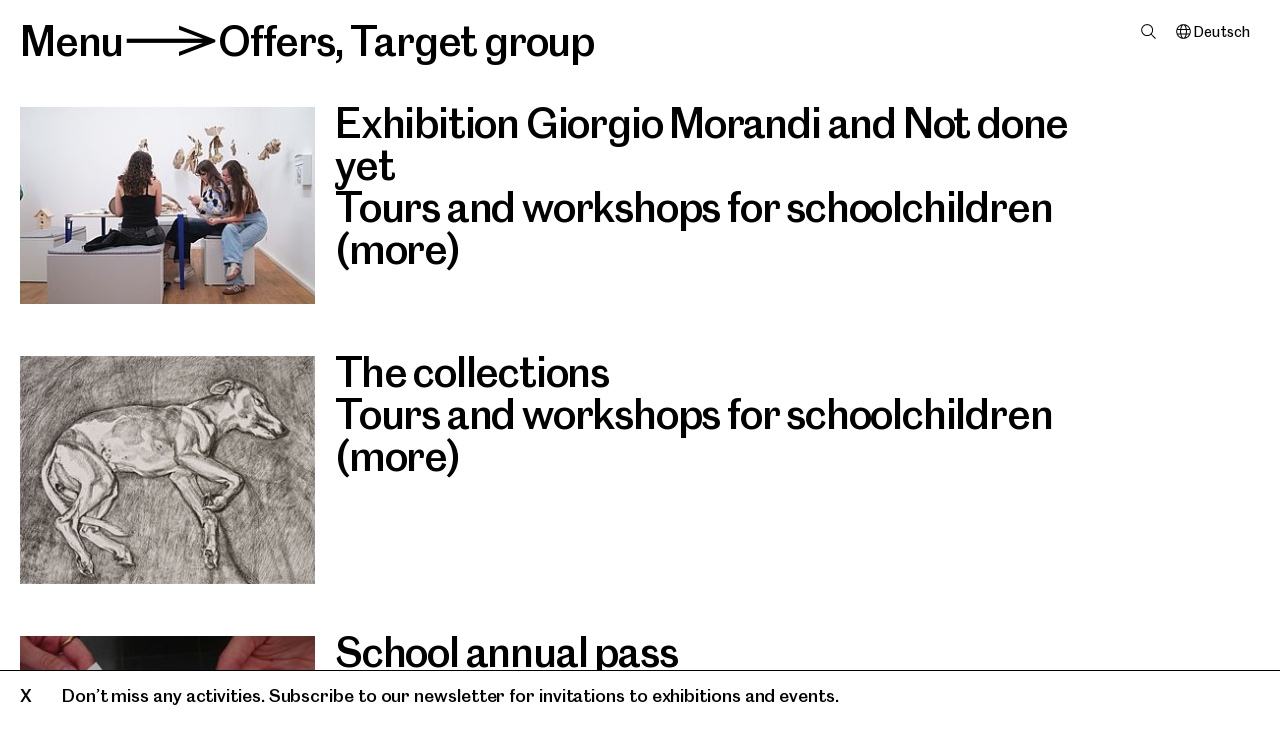

--- FILE ---
content_type: text/html; charset=utf-8
request_url: https://www.mgksiegen.de/en/angebote/1156/school-and-kita/
body_size: 6616
content:
<!DOCTYPE html>
<html xmlns="http://www.w3.org/1999/xhtml" xml:lang="en" lang="en" class="font-transform-medium  hide-focus" style="--fontcolor: #000; --bgcolor : #fff;" data-fontweight="medium">
<head>
	<meta http-equiv="Content-Type" content="text/html;charset=utf-8" />
	<meta http-equiv="X-UA-Compatible" content="IE=edge" />
	<meta name="viewport" content="width=device-width, initial-scale=1, maximum-scale=1, minimum-scale=1" />
	<title>School and Kita - Museum für Gegenwartskunst Siegen</title>


	<link rel="preload" href="/webfonts/MGKSiegenArrow-Bold.woff2" as="font" crossorigin="anonymous" />
	<link rel="preload" href="/webfonts/MGKSiegenArrow-Bold.woff" as="font" crossorigin="anonymous" />
	<link rel="preload" href="/webfonts/MGKSiegenArrow-SemiBold.woff2" as="font" crossorigin="anonymous" />
	<link rel="preload" href="/webfonts/MGKSiegenArrow-SemiBold.woff" as="font" crossorigin="anonymous" />
	<link rel="preload" href="/webfonts/MGKSiegenArrow-Medium.woff2" as="font" crossorigin="anonymous" />
	<link rel="preload" href="/webfonts/MGKSiegenArrow-Medium.woff" as="font" crossorigin="anonymous" />
	<link rel="preload" href="/webfonts/MGKSiegenArrow-RegularNo2.woff2" as="font" crossorigin="anonymous" />
	<link rel="preload" href="/webfonts/MGKSiegenArrow-RegularNo2.woff" as="font" crossorigin="anonymous" />
	<link rel="preload" href="/webfonts/MGKSiegenArrow-Regular.woff2" as="font" crossorigin="anonymous" />
	<link rel="preload" href="/webfonts/MGKSiegenArrow-Regular.woff" as="font" crossorigin="anonymous" />
	<link rel="preload" href="/webfonts/MGKSiegenArrow-Light.woff2" as="font" crossorigin="anonymous" />
	<link rel="preload" href="/webfonts/MGKSiegenArrow-Light.woff" as="font" crossorigin="anonymous" />

	<link rel="stylesheet" type="text/css" media="all" href="/styles/flickity.css" />
    <link rel="stylesheet" type="text/css" media="all" href="/styles/cbplayer.css" />
    <link rel="stylesheet" type="text/css" media="all" href="/styles/mapbox.css" />
    <link rel="stylesheet" type="text/css" media="all" href="/styles/leaflet-gesture-handling.min.css" />
	<link rel="stylesheet" type="text/css" media="all" href="/styles/main.css?v=20251107155731" />

	<link rel="apple-touch-icon" sizes="180x180" href="/apple-touch-icon.png">
	<link rel="icon" type="image/png" sizes="32x32" href="/favicon-32x32.png">
	<link rel="icon" type="image/png" sizes="16x16" href="/favicon-16x16.png">
	<link rel="manifest" href="/site.webmanifest">
	<link rel="mask-icon" href="/safari-pinned-tab.svg" color="#5bbad5">
	<meta name="msapplication-TileColor" content="#da532c">
	<meta name="theme-color" content="#ffffff">
	<meta property="og:url" content="https://www.mgksiegen.de/en/angebote/1156/school-and-kita/" />
	<meta property="og:type" content="article" />
	<meta property="og:title" content="School and Kita - Museum für Gegenwartskunst Siegen" />
	<meta name="twitter:card" content="summary_large_image">
	<meta name="twitter:site" content="@MGK_Siegen">
	<meta name="twitter:title" content="School and Kita - Museum für Gegenwartskunst Siegen" />
	<script>document.cookie='resolution='+Math.max(screen.width,screen.height)+("devicePixelRatio" in window ? ","+devicePixelRatio : ",1")+'; path=/';</script>
	<script type="text/javascript">
		var _paq = window._paq || [];
		/* tracker methods like "setCustomDimension" should be called before "trackPageView" */
		_paq.push(['trackPageView']);
		_paq.push(['enableLinkTracking']);
		(function() {
		var u="//stats.mgksiegen.de/";
		_paq.push(['setTrackerUrl', u+'matomo.php']);
		_paq.push(['setSiteId', '1']);
		var d=document, g=d.createElement('script'), s=d.getElementsByTagName('script')[0];
		g.type='text/javascript'; g.async=true; g.defer=true; g.src=u+'matomo.js'; s.parentNode.insertBefore(g,s);
		})();
	</script>
	<!--
		Design by Tim+Tim (https://www.timandtim.com/)
		Technical realization by Systemantics (https://www.systemantics.net/)
	-->
</head>
<body>


<header class="header">
	
<div class="header__menu font-transformable js-header__menu">
	<span class="header__menu-button js-menu-button" tabindex="0">Menu</span><span class="header__menu-arrow-container">></span><a href="/en/angebote/">Offers</a>, <span class="header__menu-filter-overlayer js-show-filter-overlayer" data-for="zielgruppe"  data-font="medium" tabindex="0">Target group</span></div>
			<div class="header__pin-right">

			
			
			<div class="header__search">
				<span class="header__search-item js-search-open" data-font="regular"></span>
			</div>

			
			<div class="header__lang">
																											<a href="/de/angebote/1156/school-and-kita/" class="header__lang-item" tabindex="-1">Deutsch</a>
			</div>
		</div>
	
						<div
				class="overlayer overlayer--filter overlayer-filter--zielgruppe"
				data-id="zielgruppe">
				<div class="overlayer__close js-overlayer-close fx-scrollbar" tabindex="0">
					X
				</div>

				
<div class="header__menu font-transformable">
	<span class="header__menu-button js-menu-button" tabindex="0">Menu</span><span class="header__menu-arrow-container">></span><a href="/en/angebote/">Offers</a>, <span class="header__menu-filter-overlayer js-show-filter-overlayer" data-for="zielgruppe"  data-font="medium" tabindex="0">Target group</span></div>
									<ul class="filter-items">
																<li class="filter-item">
					<a href="/en/angebote/1150/children-and-family/">Children and Family</a>
									</li>
				<li class="filter-item">
					<a href="/en/angebote/1156/school-and-kita/">School and Kita</a>
									</li>
				<li class="filter-item">
					<a href="/en/angebote/1158/adults/">Adults</a>
									</li>
				<li class="filter-item">
					<a href="/en/angebote/1159/educational-projects-and-cooperations/">Educational projects and cooperations </a>
									</li>
					</ul>
							</div>
			

	<div class="overlayer overlayer--menu">
		<div class="overlayer__close js-overlayer-close fx-scrollbar" tabindex="0">
			X
		</div>

		<ul class="navigation__list">
	<li class="navigation__item" style="z-index:6">
		<a href="/en/"><span class="logo-mgk">MGK</span><span class="logo-siegen">Siegen</span></a>
	</li>

					<li class="navigation__item" style="z-index:5">
				<span class="navigation__item-clickable js-navigation__item-clickable" tabindex="0">Visit</span>

				<ul class="navigation__sublist">
					<li class="navigation__subitem">
						<a href="/en/besuch/2/plan-your-visit">Plan your visit</a>
					</li>
					<li class="navigation__subitem">
						<a href="/en/besuch/34/restaurants">Restaurants</a>
					</li>
					<li class="navigation__subitem">
						<a href="/en/shop/">Shop</a>
					</li>
				</ul>
			</li>

	<li class="navigation__item"
		style="z-index:4">
		<span class="navigation__item-clickable js-navigation__item-clickable" tabindex="0">Program</span>

		<ul class="navigation__sublist">

			<li class="navigation__subitem">
				<a href="/en/ausstellungen/">Exhibitions</a>
			</li>

			<li class="navigation__subitem">
				<a href="/en/kalender/">Calendar</a>
			</li>
			<li class="navigation__subitem">
				<a href="/en/angebote/">Offers</a>
			</li>
		</ul>
	</li>

	<li class="navigation__item" style="z-index:3">
		<a href="/en/sammlung/" class="navigation__item-clickable">Collection</a>

			</li>

					<li class="navigation__item" style="z-index:2">
				<span class="navigation__item-clickable js-navigation__item-clickable" tabindex="0">Museum</span>

				<ul class="navigation__sublist">
					<li class="navigation__subitem">
						<a href="/en/museum/1100/about-us">About us</a>
					</li>
					<li class="navigation__subitem">
						<a href="/en/museum/24/research">Research</a>
					</li>
					<li class="navigation__subitem">
						<a href="/en/museum/25/engagement">Engagement</a>
					</li>
					<li class="navigation__subitem">
						<a href="/en/museum/26/team">Team</a>
					</li>
				</ul>
			</li>

	<li class="navigation__item" style="z-index:1">
		<a href="/en/entdecken/">Explore</a>
	</li>
</ul>
	<ul class="navigation__list navigation__list--small">
		<li class="navigation__item">
			<span class="navigation__item-clickable js-search-open navigation__item-search" data-font="regular">Search</span>
		</li>
		<li class="navigation__item">
			<a href="/en/presse/">Press</a>
		</li>
		<li class="navigation__item cart-item"><a
		href="/en/cart">Cart&nbsp;()</a></span>
		</li>
	</ul>

	<ul class="navigation__list navigation__list--small">
																																						

									<li class="navigation__item">
												<a href="/de/angebote/1156/school-and-kita/" class="navigation-lang">Deutsch</a>
		</li>

		<li class="navigation__item">
													<a href="/en/angebote/1156/school-and-kita/" class="navigation-lang navigation-lang--selected">English</a>
		</li>

					<li class="navigation__item">
				<a href="/languages/1491/leichte-sprache/" class="navigation-lang">Leichte Sprache</a>
			</li>
					<li class="navigation__item">
				<a href="/languages/1361/espanol/" class="navigation-lang">Español</a>
			</li>
					<li class="navigation__item">
				<a href="/languages/1323/francais/" class="navigation-lang">Français</a>
			</li>
					<li class="navigation__item">
				<a href="/languages/1291/nederlands/" class="navigation-lang">Nederlands</a>
			</li>
					<li class="navigation__item">
				<a href="/languages/1372/turkce/" class="navigation-lang">Türkçe</a>
			</li>
					<li class="navigation__item navigation__item--ar">
				<a href="/languages/1383/n-a/" class="navigation-lang">عربى</a>
			</li>
			</ul>

	<ul class="navigation__list-buttons">
		<li class="navigation__item">
			<a href="https://tickets.mgksiegen.de/en/" class="ticket-button">Tickets</a>		</li>
	</ul>
	</div>

	<div class="overlayer overlayer--search">
		<div class="overlayer__close js-overlayer-close fx-scrollbar" tabindex="0">
			X
		</div>

		
<div class="header__menu font-transformable">
	<span class="header__menu-button js-menu-button" tabindex="0">Menu</span><span class="header__menu-arrow-container">></span><a href="/en/angebote/">Offers</a>, <span class="header__menu-filter-overlayer js-show-filter-overlayer" data-for="zielgruppe"  data-font="medium" tabindex="0">Target group</span></div>
		<form action="/en/suche" method="get" id="checkout-form"
			class="overlayer__search-form js-search-form "
			autocomplete="off">

			<div class="overlayer__search-form-inner">
				<div class="wrap-input">
					<label for="search_1" class="input-label">Search</label>
					<input id="search_1" type="text" name="q" class="input js-focus" value=""
						placeholder="Search">
				</div>

				<button type="sumbit" class="button-checkout shop-button">OK</button>
			</div>
		</form>

		<div class="overlayer__search">
			<div class="overlayer__search-results"></div>
		</div>
	</div>

	<div class="overlayer overlayer--newsletter">
		<div class="overlayer__close js-overlayer-close fx-scrollbar" tabindex="0">
			X
		</div>

		
<div class="header__menu font-transformable">
	<span class="header__menu-button js-menu-button" tabindex="0">Menu</span><span class="header__menu-arrow-container">></span><span class="header__menu-filter-overlayer">Newsletter</span></div>
		<div class="overlayer__newsletter">
			<form
				action="https://eu2.cleverreach.com/f/252951-252021/wcs/"
				method="post" target="_blank" class="form-newsletter">
				<div class="form-newsletter__text">
					Don't miss any activities at the MGKSiegen! The free monthly newsletter will keep you up to date on our current exhibitions, special events, and education programs.
				</div>

				<div class="form-newsletter__input-wrap">
					<input type="text" name="1084769" placeholder="First name"
						class="form-newsletter__input font-transformable">
					<input type="text" name="1084770" placeholder="Last name"
						class="form-newsletter__input font-transformable">
					<input type="text" name="email" placeholder="Email*"
						class="form-newsletter__input font-transformable">
				</div>

				<div class="form-newsletter__checkbox-wrap">
					<input id="01" type="checkbox" name="1086560[]" value="Monthly"
						class="form-newsletter__checkbox" checked>
					<label for="01" class="form-newsletter__checkbox-label">
						Monthly
					</label>
				</div>

				<div class="form-newsletter__checkbox-wrap">
					<input id="02" type="checkbox" name="1086560[]" value="Events"
						class="form-newsletter__checkbox">
					<label for="02" class="form-newsletter__checkbox-label">
						Events
					</label>
				</div>

				<div class="form-newsletter__checkbox-wrap">
					<input id="03" type="checkbox" name="1086560[]" value="Education"
						class="form-newsletter__checkbox">
					<label for="03" class="form-newsletter__checkbox-label">
						Education
					</label>
				</div>

				<div class="form-newsletter__info">
					By registering, you give the MGKSiegen permission to use your email address for the purpose of sending you the newsletter and confirm that you have read our data policy. After submitting your email address, you will receive an email containing a confirmation link.
				</div>

				<button type="submit" class="form-newsletter__button font-transformable">Subscribe</button>

			</form>
		</div>
	</div>
</header>

<div class="header__gradient"></div>


<main class="main">

	<div class="content content--program content--margin-bottom" id="content">

		<div class="previewitems">



				<article class="previewitem">
				<div class="previewitem__image previewitem__image--landscape">
					<div class="lazyimage-wrap" style="padding-bottom: 66.666666666667%">
						<a href="/en/angebote/1156/school-and-kita/1172/exhibition-giorgio-morandi-and-not-done-yet">
							<img class="js-lazyload lazyimage" data-src="/images/MGKSiegen_Kreativ_werden_im_Vermittlungsraum_klein.jpg?w=1600" data-srcset="/images/MGKSiegen_Kreativ_werden_im_Vermittlungsraum_klein.jpg?w=100 100w,/images/MGKSiegen_Kreativ_werden_im_Vermittlungsraum_klein.jpg?w=200 200w,/images/MGKSiegen_Kreativ_werden_im_Vermittlungsraum_klein.jpg?w=300 300w,/images/MGKSiegen_Kreativ_werden_im_Vermittlungsraum_klein.jpg?w=400 400w,/images/MGKSiegen_Kreativ_werden_im_Vermittlungsraum_klein.jpg?w=500 500w,/images/MGKSiegen_Kreativ_werden_im_Vermittlungsraum_klein.jpg?w=640 640w,/images/MGKSiegen_Kreativ_werden_im_Vermittlungsraum_klein.jpg?w=750 750w,/images/MGKSiegen_Kreativ_werden_im_Vermittlungsraum_klein.jpg?w=828 828w,/images/MGKSiegen_Kreativ_werden_im_Vermittlungsraum_klein.jpg?w=1024 1024w,/images/MGKSiegen_Kreativ_werden_im_Vermittlungsraum_klein.jpg?w=1125 1125w,/images/MGKSiegen_Kreativ_werden_im_Vermittlungsraum_klein.jpg?w=1242 1242w,/images/MGKSiegen_Kreativ_werden_im_Vermittlungsraum_klein.jpg?w=1280 1280w,/images/MGKSiegen_Kreativ_werden_im_Vermittlungsraum_klein.jpg?w=1400 1400w,/images/MGKSiegen_Kreativ_werden_im_Vermittlungsraum_klein.jpg?w=1500 1500w,/images/MGKSiegen_Kreativ_werden_im_Vermittlungsraum_klein.jpg?w=1600 1600w,/images/MGKSiegen_Kreativ_werden_im_Vermittlungsraum_klein.jpg?w=1700 1700w,/images/MGKSiegen_Kreativ_werden_im_Vermittlungsraum_klein.jpg?w=1800 1800w,/images/MGKSiegen_Kreativ_werden_im_Vermittlungsraum_klein.jpg?w=1920 1920w" data-sizes="auto" alt="">
						</a>
					</div>
				</div>
				<div class="previewitem__content">

					<a href="/en/angebote/1156/school-and-kita/1172/exhibition-giorgio-morandi-and-not-done-yet" class="previewitem__title font-transformable">Exhibition Giorgio Morandi and Not done yet<br>Tours and workshops for schoolchildren</a>

					
					<div class="previewitem__more font-transformable">
						<a href="/en/angebote/1156/school-and-kita/1172/exhibition-giorgio-morandi-and-not-done-yet">(more)</a>
					</div>
					

				</div>
			</article>


				<article class="previewitem">
				<div class="previewitem__image previewitem__image--landscape">
					<div class="lazyimage-wrap" style="padding-bottom: 77.575%">
						<a href="/en/angebote/1156/school-and-kita/1168/the-collections">
							<img class="js-lazyload lazyimage" data-src="/images/Freud_Eli_15_web.jpg?w=1600" data-srcset="/images/Freud_Eli_15_web.jpg?w=100 100w,/images/Freud_Eli_15_web.jpg?w=200 200w,/images/Freud_Eli_15_web.jpg?w=300 300w,/images/Freud_Eli_15_web.jpg?w=400 400w,/images/Freud_Eli_15_web.jpg?w=500 500w,/images/Freud_Eli_15_web.jpg?w=640 640w,/images/Freud_Eli_15_web.jpg?w=750 750w,/images/Freud_Eli_15_web.jpg?w=828 828w,/images/Freud_Eli_15_web.jpg?w=1024 1024w,/images/Freud_Eli_15_web.jpg?w=1125 1125w,/images/Freud_Eli_15_web.jpg?w=1242 1242w,/images/Freud_Eli_15_web.jpg?w=1280 1280w,/images/Freud_Eli_15_web.jpg?w=1400 1400w,/images/Freud_Eli_15_web.jpg?w=1500 1500w,/images/Freud_Eli_15_web.jpg?w=1600 1600w,/images/Freud_Eli_15_web.jpg?w=1700 1700w,/images/Freud_Eli_15_web.jpg?w=1800 1800w,/images/Freud_Eli_15_web.jpg?w=1920 1920w" data-sizes="auto" alt="">
						</a>
					</div>
				</div>
				<div class="previewitem__content">

					<a href="/en/angebote/1156/school-and-kita/1168/the-collections" class="previewitem__title font-transformable">The collections<br>Tours and workshops for schoolchildren</a>

					
					<div class="previewitem__more font-transformable">
						<a href="/en/angebote/1156/school-and-kita/1168/the-collections">(more)</a>
					</div>
					

				</div>
			</article>


				<article class="previewitem">
				<div class="previewitem__image previewitem__image--landscape">
					<div class="lazyimage-wrap" style="padding-bottom: 60.73915372255%">
						<a href="/en/angebote/1156/school-and-kita/5527/school-annual-pass">
							<img class="js-lazyload lazyimage" data-src="/images/1000069998.jpg?w=1600" data-srcset="/images/1000069998.jpg?w=100 100w,/images/1000069998.jpg?w=200 200w,/images/1000069998.jpg?w=300 300w,/images/1000069998.jpg?w=400 400w,/images/1000069998.jpg?w=500 500w,/images/1000069998.jpg?w=640 640w,/images/1000069998.jpg?w=750 750w,/images/1000069998.jpg?w=828 828w,/images/1000069998.jpg?w=1024 1024w,/images/1000069998.jpg?w=1125 1125w,/images/1000069998.jpg?w=1242 1242w,/images/1000069998.jpg?w=1280 1280w,/images/1000069998.jpg?w=1400 1400w,/images/1000069998.jpg?w=1500 1500w,/images/1000069998.jpg?w=1600 1600w,/images/1000069998.jpg?w=1700 1700w,/images/1000069998.jpg?w=1800 1800w,/images/1000069998.jpg?w=1920 1920w" data-sizes="auto" alt="">
						</a>
					</div>
				</div>
				<div class="previewitem__content">

					<a href="/en/angebote/1156/school-and-kita/5527/school-annual-pass" class="previewitem__title font-transformable">School annual pass<br>Info and download</a>

					
					<div class="previewitem__more font-transformable">
						<a href="/en/angebote/1156/school-and-kita/5527/school-annual-pass">(more)</a>
					</div>
					

				</div>
			</article>


				<article class="previewitem">
				<div class="previewitem__image previewitem__image--landscape">
					<div class="lazyimage-wrap" style="padding-bottom: 66.666666666667%">
						<a href="/en/angebote/1156/school-and-kita/1171/voyages-of-discovery-in-the-museum">
							<img class="js-lazyload lazyimage" data-src="/images/MGK_Familientag_14_1_23_6791_.jpg?w=1600" data-srcset="/images/MGK_Familientag_14_1_23_6791_.jpg?w=100 100w,/images/MGK_Familientag_14_1_23_6791_.jpg?w=200 200w,/images/MGK_Familientag_14_1_23_6791_.jpg?w=300 300w,/images/MGK_Familientag_14_1_23_6791_.jpg?w=400 400w,/images/MGK_Familientag_14_1_23_6791_.jpg?w=500 500w,/images/MGK_Familientag_14_1_23_6791_.jpg?w=640 640w,/images/MGK_Familientag_14_1_23_6791_.jpg?w=750 750w,/images/MGK_Familientag_14_1_23_6791_.jpg?w=828 828w,/images/MGK_Familientag_14_1_23_6791_.jpg?w=1024 1024w,/images/MGK_Familientag_14_1_23_6791_.jpg?w=1125 1125w,/images/MGK_Familientag_14_1_23_6791_.jpg?w=1242 1242w,/images/MGK_Familientag_14_1_23_6791_.jpg?w=1280 1280w,/images/MGK_Familientag_14_1_23_6791_.jpg?w=1400 1400w,/images/MGK_Familientag_14_1_23_6791_.jpg?w=1500 1500w,/images/MGK_Familientag_14_1_23_6791_.jpg?w=1600 1600w,/images/MGK_Familientag_14_1_23_6791_.jpg?w=1700 1700w,/images/MGK_Familientag_14_1_23_6791_.jpg?w=1800 1800w,/images/MGK_Familientag_14_1_23_6791_.jpg?w=1920 1920w" data-sizes="auto" alt="">
						</a>
					</div>
				</div>
				<div class="previewitem__content">

					<a href="/en/angebote/1156/school-and-kita/1171/voyages-of-discovery-in-the-museum" class="previewitem__title font-transformable">Voyages of discovery in the museum<br>For elementary schools </a>

					
					<div class="previewitem__more font-transformable">
						<a href="/en/angebote/1156/school-and-kita/1171/voyages-of-discovery-in-the-museum">(more)</a>
					</div>
					

				</div>
			</article>


				<article class="previewitem">
				<div class="previewitem__image previewitem__image--landscape">
					<div class="lazyimage-wrap" style="padding-bottom: 66.666666666667%">
						<a href="/en/angebote/1156/school-and-kita/1173/workshops-and-advanced-training-for-teachers">
							<img class="js-lazyload lazyimage" data-src="/images/MGK_Paedagogen_3_7_24_1100.jpg?w=1600" data-srcset="/images/MGK_Paedagogen_3_7_24_1100.jpg?w=100 100w,/images/MGK_Paedagogen_3_7_24_1100.jpg?w=200 200w,/images/MGK_Paedagogen_3_7_24_1100.jpg?w=300 300w,/images/MGK_Paedagogen_3_7_24_1100.jpg?w=400 400w,/images/MGK_Paedagogen_3_7_24_1100.jpg?w=500 500w,/images/MGK_Paedagogen_3_7_24_1100.jpg?w=640 640w,/images/MGK_Paedagogen_3_7_24_1100.jpg?w=750 750w,/images/MGK_Paedagogen_3_7_24_1100.jpg?w=828 828w,/images/MGK_Paedagogen_3_7_24_1100.jpg?w=1024 1024w,/images/MGK_Paedagogen_3_7_24_1100.jpg?w=1125 1125w,/images/MGK_Paedagogen_3_7_24_1100.jpg?w=1242 1242w,/images/MGK_Paedagogen_3_7_24_1100.jpg?w=1280 1280w,/images/MGK_Paedagogen_3_7_24_1100.jpg?w=1400 1400w,/images/MGK_Paedagogen_3_7_24_1100.jpg?w=1500 1500w,/images/MGK_Paedagogen_3_7_24_1100.jpg?w=1600 1600w,/images/MGK_Paedagogen_3_7_24_1100.jpg?w=1700 1700w,/images/MGK_Paedagogen_3_7_24_1100.jpg?w=1800 1800w,/images/MGK_Paedagogen_3_7_24_1100.jpg?w=1920 1920w" data-sizes="auto" alt="">
						</a>
					</div>
				</div>
				<div class="previewitem__content">

					<a href="/en/angebote/1156/school-and-kita/1173/workshops-and-advanced-training-for-teachers" class="previewitem__title font-transformable">Workshops and advanced training for teachers<br>Specialist advanced training in the museum</a>

					
					<div class="previewitem__more font-transformable">
						<a href="/en/angebote/1156/school-and-kita/1173/workshops-and-advanced-training-for-teachers">(more)</a>
					</div>
					

				</div>
			</article>


				<article class="previewitem">
				<div class="previewitem__image previewitem__image--landscape">
					<div class="lazyimage-wrap" style="padding-bottom: 66.666666666667%">
						<a href="/en/angebote/1156/school-and-kita/1428/kita-groups">
							<img class="js-lazyload lazyimage" data-src="/images/4_7_MGKSiegen_Sammlung_Arbeiten_von_Miriam_Cahn_Foto_Ottendoerfer_2.jpg?w=1600" data-srcset="/images/4_7_MGKSiegen_Sammlung_Arbeiten_von_Miriam_Cahn_Foto_Ottendoerfer_2.jpg?w=100 100w,/images/4_7_MGKSiegen_Sammlung_Arbeiten_von_Miriam_Cahn_Foto_Ottendoerfer_2.jpg?w=200 200w,/images/4_7_MGKSiegen_Sammlung_Arbeiten_von_Miriam_Cahn_Foto_Ottendoerfer_2.jpg?w=300 300w,/images/4_7_MGKSiegen_Sammlung_Arbeiten_von_Miriam_Cahn_Foto_Ottendoerfer_2.jpg?w=400 400w,/images/4_7_MGKSiegen_Sammlung_Arbeiten_von_Miriam_Cahn_Foto_Ottendoerfer_2.jpg?w=500 500w,/images/4_7_MGKSiegen_Sammlung_Arbeiten_von_Miriam_Cahn_Foto_Ottendoerfer_2.jpg?w=640 640w,/images/4_7_MGKSiegen_Sammlung_Arbeiten_von_Miriam_Cahn_Foto_Ottendoerfer_2.jpg?w=750 750w,/images/4_7_MGKSiegen_Sammlung_Arbeiten_von_Miriam_Cahn_Foto_Ottendoerfer_2.jpg?w=828 828w,/images/4_7_MGKSiegen_Sammlung_Arbeiten_von_Miriam_Cahn_Foto_Ottendoerfer_2.jpg?w=1024 1024w,/images/4_7_MGKSiegen_Sammlung_Arbeiten_von_Miriam_Cahn_Foto_Ottendoerfer_2.jpg?w=1125 1125w,/images/4_7_MGKSiegen_Sammlung_Arbeiten_von_Miriam_Cahn_Foto_Ottendoerfer_2.jpg?w=1242 1242w,/images/4_7_MGKSiegen_Sammlung_Arbeiten_von_Miriam_Cahn_Foto_Ottendoerfer_2.jpg?w=1280 1280w,/images/4_7_MGKSiegen_Sammlung_Arbeiten_von_Miriam_Cahn_Foto_Ottendoerfer_2.jpg?w=1400 1400w,/images/4_7_MGKSiegen_Sammlung_Arbeiten_von_Miriam_Cahn_Foto_Ottendoerfer_2.jpg?w=1500 1500w,/images/4_7_MGKSiegen_Sammlung_Arbeiten_von_Miriam_Cahn_Foto_Ottendoerfer_2.jpg?w=1600 1600w,/images/4_7_MGKSiegen_Sammlung_Arbeiten_von_Miriam_Cahn_Foto_Ottendoerfer_2.jpg?w=1700 1700w,/images/4_7_MGKSiegen_Sammlung_Arbeiten_von_Miriam_Cahn_Foto_Ottendoerfer_2.jpg?w=1800 1800w,/images/4_7_MGKSiegen_Sammlung_Arbeiten_von_Miriam_Cahn_Foto_Ottendoerfer_2.jpg?w=1920 1920w" data-sizes="auto" alt="">
						</a>
					</div>
				</div>
				<div class="previewitem__content">

					<a href="/en/angebote/1156/school-and-kita/1428/kita-groups" class="previewitem__title font-transformable">Kita groups<br>Practical art programs</a>

					
					<div class="previewitem__more font-transformable">
						<a href="/en/angebote/1156/school-and-kita/1428/kita-groups">(more)</a>
					</div>
					

				</div>
			</article>


				<article class="previewitem">
				<div class="previewitem__image previewitem__image--landscape">
					<div class="lazyimage-wrap" style="padding-bottom: 66.666666666667%">
						<a href="/en/angebote/1156/school-and-kita/1170/art-envoys">
							<img class="js-lazyload lazyimage" data-src="/images/MGK_Kunstboten_21_5_23_1275.jpg?w=1600" data-srcset="/images/MGK_Kunstboten_21_5_23_1275.jpg?w=100 100w,/images/MGK_Kunstboten_21_5_23_1275.jpg?w=200 200w,/images/MGK_Kunstboten_21_5_23_1275.jpg?w=300 300w,/images/MGK_Kunstboten_21_5_23_1275.jpg?w=400 400w,/images/MGK_Kunstboten_21_5_23_1275.jpg?w=500 500w,/images/MGK_Kunstboten_21_5_23_1275.jpg?w=640 640w,/images/MGK_Kunstboten_21_5_23_1275.jpg?w=750 750w,/images/MGK_Kunstboten_21_5_23_1275.jpg?w=828 828w,/images/MGK_Kunstboten_21_5_23_1275.jpg?w=1024 1024w,/images/MGK_Kunstboten_21_5_23_1275.jpg?w=1125 1125w,/images/MGK_Kunstboten_21_5_23_1275.jpg?w=1242 1242w,/images/MGK_Kunstboten_21_5_23_1275.jpg?w=1280 1280w,/images/MGK_Kunstboten_21_5_23_1275.jpg?w=1400 1400w,/images/MGK_Kunstboten_21_5_23_1275.jpg?w=1500 1500w,/images/MGK_Kunstboten_21_5_23_1275.jpg?w=1600 1600w,/images/MGK_Kunstboten_21_5_23_1275.jpg?w=1700 1700w,/images/MGK_Kunstboten_21_5_23_1275.jpg?w=1800 1800w,/images/MGK_Kunstboten_21_5_23_1275.jpg?w=1920 1920w" data-sizes="auto" alt="">
						</a>
					</div>
				</div>
				<div class="previewitem__content">

					<a href="/en/angebote/1156/school-and-kita/1170/art-envoys" class="previewitem__title font-transformable">Art Envoys<br>Schoolchildren communicate art</a>

					
					<div class="previewitem__more font-transformable">
						<a href="/en/angebote/1156/school-and-kita/1170/art-envoys">(more)</a>
					</div>
					

				</div>
			</article>


			<div class="filter__selected filter__selected--active">
				<div class="filter__selected-inner">
					<div class="filter__selected-title">Filter</div>

					<ul class="filter__selected-items">
						<li><a href="/en/angebote/" class="filter__selected-item">School and Kita</a></li>
					</ul>
				</div>
			</div>

		</div>

	</div>
</main>

<footer class="footer">

	<h1 class="ac-outside">footer navigation</h1>

	<div class="footer__columns">
		<div class="footer__column footer__column--wide">
			<h2>Museum für Gegenwartskunst Siegen</h2>
			<p>Unteres Schloss 1<br>
			57072 Siegen</p>

			<p>T 0271 405 77 10 <br>
			<a href="mailto:info@mgksiegen.de">info@mgksiegen.de</a></p>

			<p class="show-on-tablet">
				<a href="https://www.facebook.com/MGK.Siegen">Facebook</a><br>
				<a href="https://www.instagram.com/mgksiegen/">Instagram</a><br>
				<a href="https://www.youtube.com/channel/UC1DgijRMLuf2lYs5qSW1bbA">YouTube</a>
				<br><span class="footer__newsletter js-newsletter-open">Newsletter</span>
			</p>
			<p class="show-on-tablet">
                <a href="/en/presse/">Press</a>
                <br>
                <a href="/en/info/46/imprint">Imprint</a> and
			 	<a href="/en/info/45/data-protection">Data Protection</a>
			</p>
		</div>

		<div class="footer__column footer__column--placeholder footer__column--small"></div>

		<div class="footer__column">
			Open today at 11 am <br><span class="openingtimes-space">MON.</span>Closed<br><span class="openingtimes-space">TUE.</span>11 am&ndash;6 pm<br><span class="openingtimes-space">WED.</span>11 am&ndash;6 pm<br><span class="openingtimes-space">THU.</span>11 am&ndash;8 pm<br><span class="openingtimes-space">FRI.</span>11 am&ndash;6 pm<br><span class="openingtimes-space">SAT.</span>11 am&ndash;6 pm<br><span class="openingtimes-space">SUN.</span>11 am&ndash;6 pm<br>

		</div>

		<div class="footer__column hide-on-tablet">
			<p>
				<a href="https://www.facebook.com/MGK.Siegen">Facebook</a><br>
				<a href="https://www.instagram.com/mgksiegen/">Instagram</a><br>
				<a href="https://www.youtube.com/channel/UC1DgijRMLuf2lYs5qSW1bbA">YouTube</a>
				<br><span class="footer__newsletter js-newsletter-open">Newsletter</span>
			</p>

			<p>
				<a href="/en/presse/">Press</a>

				<br><a href="/en/info/46/imprint">Imprint</a> and
			 	<a href="/en/info/45/data-protection">Data Protection</a>
			</p>
		</div>
	</div>
</footer>


<div class="font-preload">
			<div class="font-preload-medium">ab</div>
	</div>

	<div class="banner-note">
		<div class="banner-note__hide js-banner-note-hide"></div><span class="js-newsletter-open">Don’t miss any activities. Subscribe to our newsletter for invitations to exhibitions and events.</span>
	</div>



	<script> function loadjQuery(e,t){var n=document.createElement("script");n.setAttribute("src",e);n.onload=t;n.onreadystatechange=function(){if(this.readyState=="complete"||this.readyState=="loaded")t()};document.getElementsByTagName("head")[0].appendChild(n)}function main(){ var $cr=jQuery.noConflict();var old_src;$cr(document).ready(function(){$cr(".cr_form").submit(function(){$cr(this).find('.clever_form_error').removeClass('clever_form_error');$cr(this).find('.clever_form_note').remove();$cr(this).find(".musthave").find('input, textarea').each(function(){if(jQuery.trim($cr(this).val())==""||($cr(this).is(':checkbox'))||($cr(this).is(':radio'))){if($cr(this).is(':checkbox')||($cr(this).is(':radio'))){if(!$cr(this).parent().find(":checked").is(":checked")){$cr(this).parent().addClass('clever_form_error')}}else{$cr(this).addClass('clever_form_error')}}});if($cr(this).attr("action").search(document.domain)>0&&$cr(".cr_form").attr("action").search("wcs")>0){var cr_email=$cr(this).find('input[name=email]');var unsub=false;if($cr("input['name=cr_subunsubscribe'][value='false']").length){if($cr("input['name=cr_subunsubscribe'][value='false']").is(":checked")){unsub=true}}if(cr_email.val()&&!unsub){$cr.ajax({type:"GET",url:$cr(".cr_form").attr("action").replace("wcs","check_email")+$cr(this).find('input[name=email]').val(),success:function(data){if(data){cr_email.addClass('clever_form_error').before("<div class='clever_form_note cr_font'>"+data+"</div>");return false}},async:false})}var cr_captcha=$cr(this).find('input[name=captcha]');if(cr_captcha.val()){$cr.ajax({type:"GET",url:$cr(".cr_form").attr("action").replace("wcs","check_captcha")+$cr(this).find('input[name=captcha]').val(),success:function(data){if(data){cr_captcha.addClass('clever_form_error').after("<div class='clever_form_note cr_font'>"+data+"</div>");return false}},async:false})}}if($cr(this).find('.clever_form_error').length){return false}return true});$cr('input[class*="cr_number"]').change(function(){if(isNaN($cr(this).val())){$cr(this).val(1)}if($cr(this).attr("min")){if(($cr(this).val()*1)<($cr(this).attr("min")*1)){$cr(this).val($cr(this).attr("min"))}}if($cr(this).attr("max")){if(($cr(this).val()*1)>($cr(this).attr("max")*1)){$cr(this).val($cr(this).attr("max"))}}});old_src=$cr("div[rel='captcha'] img:not(.captcha2_reload)").attr("src");if($cr("div[rel='captcha'] img:not(.captcha2_reload)").length!=0){captcha_reload()}});function captcha_reload(){var timestamp=new Date().getTime();$cr("div[rel='captcha'] img:not(.captcha2_reload)").attr("src","");$cr("div[rel='captcha'] img:not(.captcha2_reload)").attr("src",old_src+"?t="+timestamp);return false} } if(typeof jQuery==="undefined"){loadjQuery("//ajax.googleapis.com/ajax/libs/jquery/1.4.2/jquery.min.js",main)}else{main()} </script>

	<script>
		window.lazySizesConfig = {
			lazyClass: 'js-lazyload'
		};
	</script>
	<script src="/scripts/lazysizes.min.js"></script>

	<script src="/scripts/webfontloader.js"></script>
	<script>
		WebFont.load({
  			custom: {
  				families: ['CaslonDoric', 'MGKSiegenArrow'],
			    testStrings: {
			      'My Font': '\uE003\uE005'
			    }
  			},
  			active: function() {

  				setTimeout(function(){
  					var menu = document.getElementsByClassName('js-header__menu');

					if(menu.length && !document.getElementsByClassName('overlayer--active').length){
						var lines = Math.round((menu[0].offsetHeight - parseInt(window.getComputedStyle(menu[0], null).getPropertyValue('padding-top')) + parseInt(window.getComputedStyle(menu[0], null).getPropertyValue('padding-bottom'))) / parseFloat(window.getComputedStyle(menu[0], null).getPropertyValue('line-height')));
						document.getElementsByTagName('html')[0].classList.add("header-lines-" + lines);
					}
  				}, 300);
  			},
  		});
	</script>

	<script type="text/javascript" src="/scripts/combined.js?v=20240319142906"></script>
</body>
</html>


--- FILE ---
content_type: text/css
request_url: https://www.mgksiegen.de/styles/main.css?v=20251107155731
body_size: 13527
content:
html,body,div,span,applet,object,iframe,h1,h2,h3,h4,h5,h6,p,blockquote,pre,a,abbr,acronym,address,big,cite,code,del,dfn,em,img,ins,kbd,q,s,samp,small,strike,strong,sub,sup,tt,var,b,u,i,center,dl,dt,dd,ol,ul,li,fieldset,form,label,legend,table,caption,tbody,tfoot,thead,tr,th,td,article,aside,canvas,details,embed,figure,figcaption,footer,header,hgroup,menu,nav,output,ruby,section,summary,time,mark,audio,video{margin:0;padding:0;border:0;font-size:100%;font:inherit;vertical-align:baseline}article,aside,details,figcaption,figure,footer,header,hgroup,menu,nav,section{display:block}body{line-height:1}ol,ul{list-style:none}blockquote,q{quotes:none}blockquote:before,blockquote:after,q:before,q:after{content:'';content:none}table{border-collapse:collapse;border-spacing:0}@font-face{font-family:"CaslonDoric";font-weight:300;font-style:normal;src:url("../webfonts/CaslonDoric-Light-Web.woff2") format("woff2"),url("../webfonts/CaslonDoric-Light-Web.woff") format("woff")}@font-face{font-family:"CaslonDoric";font-weight:300;font-style:italic;src:url("../webfonts/CaslonDoric-LightItalic-Web.woff2") format("woff2"),url("../webfonts/CaslonDoric-LightItalic-Web.woff") format("woff")}@font-face{font-family:"CaslonDoric";font-weight:normal;font-style:normal;src:url("../webfonts/CaslonDoric-Regular-Web.woff2") format("woff2"),url("../webfonts/CaslonDoric-Regular-Web.woff") format("woff")}@font-face{font-family:"CaslonDoric";font-weight:normal;font-style:italic;src:url("../webfonts/CaslonDoric-RegularItalic-Web.woff2") format("woff2"),url("../webfonts/CaslonDoric-RegularItalic-Web.woff") format("woff")}@font-face{font-family:"CaslonDoric";font-weight:450;font-style:normal;src:url("../webfonts/CaslonDoric-RegularNo2-Web.woff2") format("woff2"),url("../webfonts/CaslonDoric-RegularNo2-Web.woff") format("woff")}@font-face{font-family:"CaslonDoric";font-weight:450;font-style:italic;src:url("../webfonts/CaslonDoric-RegularNo2Italic-Web.woff2") format("woff2"),url("../webfonts/CaslonDoric-RegularNo2Italic-Web.woff") format("woff")}@font-face{font-family:"CaslonDoric";font-weight:500;font-style:normal;src:url("../webfonts/CaslonDoric-Medium-Web.woff2") format("woff2"),url("../webfonts/CaslonDoric-Medium-Web.woff") format("woff")}@font-face{font-family:"CaslonDoric";font-weight:500;font-style:italic;src:url("../webfonts/CaslonDoric-MediumItalic-Web.woff2") format("woff2"),url("../webfonts/CaslonDoric-MediumItalic-Web.woff") format("woff")}@font-face{font-family:"CaslonDoric";font-weight:600;font-style:normal;src:url("../webfonts/CaslonDoric-Semibold-Web.woff2") format("woff2"),url("../webfonts/CaslonDoric-Semibold-Web.woff") format("woff")}@font-face{font-family:"CaslonDoric";font-weight:600;font-style:italic;src:url("../webfonts/CaslonDoric-SemiboldItalic-Web.woff2") format("woff2"),url("../webfonts/CaslonDoric-SemiboldItalic-Web.woff") format("woff")}@font-face{font-family:"CaslonDoric";font-weight:700;font-style:normal;src:url("../webfonts/CaslonDoric-Bold-Web.woff2") format("woff2"),url("../webfonts/CaslonDoric-Bold-Web.woff") format("woff")}@font-face{font-family:"CaslonDoric";font-weight:700;font-style:italic;src:url("../webfonts/CaslonDoric-BoldItalic-Web.woff2") format("woff2"),url("../webfonts/CaslonDoric-BoldItalic-Web.woff") format("woff")}@font-face{font-family:"Amiri";font-style:normal;font-weight:500;src:url("../webfonts/amiri-v13-arabic-700.woff2") format("woff2"),url("../webfonts/amiri-v13-arabic-700.woff") format("woff")}@font-face{font-family:"MGKSiegenArrow";font-weight:700;font-style:normal;src:url("../webfonts/MGKSiegenArrow-Bold.woff2") format("woff2"),url("../webfonts/MGKSiegenArrow-Bold.woff") format("woff")}@font-face{font-family:"MGKSiegenArrow";font-weight:600;font-style:normal;src:url("../webfonts/MGKSiegenArrow-SemiBold.woff2") format("woff2"),url("../webfonts/MGKSiegenArrow-SemiBold.woff") format("woff")}@font-face{font-family:"MGKSiegenArrow";font-weight:500;font-style:normal;src:url("../webfonts/MGKSiegenArrow-Medium.woff2") format("woff2"),url("../webfonts/MGKSiegenArrow-Medium.woff") format("woff")}@font-face{font-family:"MGKSiegenArrow";font-weight:450;font-style:normal;src:url("../webfonts/MGKSiegenArrow-RegularNo2.woff2") format("woff2"),url("../webfonts/MGKSiegenArrow-RegularNo2.woff") format("woff")}@font-face{font-family:"MGKSiegenArrow";font-weight:normal;font-style:normal;src:url("../webfonts/MGKSiegenArrow-Regular.woff2") format("woff2"),url("../webfonts/MGKSiegenArrow-Regular.woff") format("woff")}@font-face{font-family:"MGKSiegenArrow";font-weight:300;font-style:normal;src:url("../webfonts/MGKSiegenArrow-Light.woff2") format("woff2"),url("../webfonts/MGKSiegenArrow-Light.woff") format("woff")}:root{--space-top:20px;--space-bottom:20px;--space-left:20px;--space-right:20px}img{display:block}a{text-decoration:none;color:inherit}.no-touch a:not(.current-exhibition__image):hover{opacity:.5}.no-touch figure a:hover{opacity:1 !important}html{font-family:"CaslonDoric","Amiri",Helvetica,Arial,sans-serif;font-size:22px;font-feature-settings:"ss03", "ss04", "ss05";-webkit-font-smoothing:antialiased;-moz-osx-font-smoothing:grayscale;overflow-y:scroll;word-wrap:break-word;-webkit-text-size-adjust:100%;box-sizing:border-box}@media (max-width: 1000px){html{font-size:17px}}@media (max-width: 1000px){html{font-size:12px}}*,*:before,*:after{box-sizing:inherit}body{position:relative;line-height:1.0363}button,input{font-family:"CaslonDoric","Amiri",Helvetica,Arial,sans-serif}em{font-style:italic}.custom-colors body{background-color:var(--bgcolor);color:var(--fontcolor)}.custom-colors .main{background-color:var(--bgcolor)}.custom-colors .header__gradient{box-shadow:0 0 1.8rem 3.2rem var(--bgcolor)}.font-preload-light{font-weight:300}.font-preload-lightitalic{font-weight:300;font-style:italic}.font-preload-semibold{font-weight:600}.font-preload-semibolditalic{font-weight:600;font-style:italic}.font-preload-bold{font-weight:700}.font-preload-bolditalic{font-weight:700;font-style:italic}.font-preload-regular{font-weight:normal}.font-preload-regularitalic{font-weight:normal;font-style:italic}.font-preload{position:absolute;left:-9999px;top:0}.font-transform-light,.font-transform-lightitalic{font-weight:300}.font-transform-light .font-transformable,.font-transform-lightitalic .font-transformable{font-weight:300}.font-transform-light .font-transformable h1,.font-transform-lightitalic .font-transformable h1,.font-transform-light .font-transformable h2,.font-transform-lightitalic .font-transformable h2,.font-transform-light .font-transformable .text-large,.font-transform-lightitalic .font-transformable .text-large{font-weight:300}.font-transform-lightitalic{font-style:italic}.font-transform-medium,.font-transform-mediumitalic{font-weight:500}.font-transform-medium .font-transformable,.font-transform-mediumitalic .font-transformable{font-weight:500}.font-transform-medium .font-transformable h1,.font-transform-mediumitalic .font-transformable h1,.font-transform-medium .font-transformable h2,.font-transform-mediumitalic .font-transformable h2,.font-transform-medium .font-transformable .text-large,.font-transform-mediumitalic .font-transformable .text-large{font-weight:500}.font-transform-mediumitalic{font-style:italic}.font-transform-semibold,.font-transform-semibolditalic{font-weight:600}.font-transform-semibold .font-transformable,.font-transform-semibolditalic .font-transformable{font-weight:600}.font-transform-semibold .font-transformable h1,.font-transform-semibolditalic .font-transformable h1,.font-transform-semibold .font-transformable h2,.font-transform-semibolditalic .font-transformable h2,.font-transform-semibold .font-transformable .text-large,.font-transform-semibolditalic .font-transformable .text-large{font-weight:600}.font-transform-semibolditalic{font-style:italic}.font-transform-bold,.font-transform-bolditalic{font-weight:700}.font-transform-bold .font-transformable,.font-transform-bolditalic .font-transformable{font-weight:700}.font-transform-bold .font-transformable h1,.font-transform-bolditalic .font-transformable h1,.font-transform-bold .font-transformable h2,.font-transform-bolditalic .font-transformable h2,.font-transform-bold .font-transformable .text-large,.font-transform-bolditalic .font-transformable .text-large{font-weight:700}.font-transform-bolditalic{font-style:italic}.font-transform-regular{font-weight:normal}.font-transform-regular .font-transformable{font-weight:normal}.font-transform-regular .font-transformable h1,.font-transform-regular .font-transformable h2,.font-transform-regular .font-transformable .text-large{font-weight:normal}.font-transform-simple{font-weight:450}.font-transform-simple .font-transformable{font-weight:450}.font-transform-simple .font-transformable h1,.font-transform-simple .font-transformable h2,.font-transform-simple .font-transformable .text-large{font-weight:450}.font-transform-simple .format-text,.font-transform-simple .format-text .text-large,.font-transform-simple .text__column .block--wide{font-size:1.818181rem;line-height:1.05;letter-spacing:-0.03em}@media (max-width: 1000px){.font-transform-simple .format-text,.font-transform-simple .format-text .text-large,.font-transform-simple .text__column .block--wide{font-size:28px;line-height:1.2142}}.ac-outside{position:absolute;left:-9999px;opacity:0}.clickable-block{cursor:pointer;-moz-user-select:-moz-none;-ms-user-select:none;-webkit-user-select:none;user-select:none}.main{padding-bottom:260px;min-height:100vh;padding-left:var(--space-left);padding-right:var(--space-right);margin-top:calc(var(--space-top) + 3.8rem);background-color:#fff}.header{zoom:1;opacity:0;position:fixed;top:0;left:var(--space-left);width:calc(100% - 30px);z-index:200;pointer-events:none}.header:before,.header:after{content:"";display:table}.header:after{clear:both}.header>.header__menu,.header>.header__pin-right{-moz-transition:opacity 300ms ease;-o-transition:opacity 300ms ease;-webkit-transition:opacity 300ms ease;transition:opacity 300ms ease;padding-bottom:5px;opacity:1;pointer-events:auto}.header>.header__menu{padding-top:var(--space-left)}.wf-active .header{opacity:1}.header-hide .header>.header__menu,.header-hide .header>.header__pin-right{pointer-events:none !important;opacity:0 !important}.header-hide .header__gradient{pointer-events:none;opacity:0}.header-lines-2 .main{margin-top:calc(var(--space-top) + 5.59091rem)}.header-lines-2 .header__gradient{box-shadow:0 0 1.8rem 6rem #fff}.header-lines-2.custom-colors .header__gradient{box-shadow:0 0 1.8rem 6rem var(--bgcolor)}.header-lines-3 .main{margin-top:calc(var(--space-top) + 7.45455rem)}.header-lines-3 .header__gradient{box-shadow:0 0 1.8rem 7.8rem #fff}.header-lines-3.custom-colors .header__gradient{box-shadow:0 0 1.8rem 7.8rem var(--bgcolor)}.header__cart{margin-right:10px}.main,.banner-note{opacity:0}.header-lines-1 .main,.header-lines-1 .banner-note,.header-lines-2 .main,.header-lines-2 .banner-note,.header-lines-3 .main,.header-lines-3 .banner-note,.header-lines-4 .main,.header-lines-4 .banner-note,.header-lines-5 .main,.header-lines-5 .banner-note{opacity:1}.header__gradient{-moz-transition:opacity 300ms ease;-o-transition:opacity 300ms ease;-webkit-transition:opacity 300ms ease;transition:opacity 300ms ease;position:fixed;top:-1px;left:0;width:100%;height:1px;opacity:1;box-shadow:0 0 1.8rem 3.2rem #fff;z-index:10}.disable-scroll .header__gradient{display:none}.logo-mgk{letter-spacing:-0.04em}.logo-siegen{letter-spacing:-0.03em}.header__pin-right{font-weight:450;font-size:0.6333rem;line-height:1.1578;font-style:normal;padding-top:24px;position:fixed;right:30px;top:0;display:flex;z-index:101}@media (max-width: 1000px){.header__pin-right{font-size:12px;line-height:1.166667}}.header__menu{font-size:1.818181rem;line-height:1.05;letter-spacing:-0.03em;width:calc(100% - 150px);word-wrap:normal}@media (max-width: 1000px){.header__menu{font-size:28px;line-height:1.07143}}.html-show-logo .header__menu:not(.header__menu--logo){opacity:0}.html-show-logo .header__menu.header__menu--logo{pointer-events:all;opacity:1}.header__menu.header__menu--logo{pointer-events:none;position:absolute;left:0;opacity:0;z-index:2}.header__logo-container{cursor:pointer;-moz-user-select:-moz-none;-ms-user-select:none;-webkit-user-select:none;user-select:none;display:flex}.no-touch .header__logo-container:hover{opacity:.5}.header__menu-arrow-container{font-family:"MGKSiegenArrow";line-height:0.8em;font-style:normal !important}.header__menu-newsletter{cursor:pointer;-moz-user-select:-moz-none;-ms-user-select:none;-webkit-user-select:none;user-select:none}.page-overlayer,.overlayer{display:none;color:#000;overflow-y:scroll;background-color:#fff;position:fixed;padding-top:var(--space-top);padding-left:var(--space-left);padding-right:var(--space-right);padding-bottom:var(--space-bottom);top:0;left:0;right:0;bottom:0;z-index:1000;-webkit-overflow-scrolling:touch}.is-marker-preview .page-overlayer{display:block}.overlayer--filter{background-color:#ccc}.overlayer--active{display:block;pointer-events:auto}.page-home .overlayer--active .header__menu{opacity:1;pointer-events:all}.header__menu-button{cursor:pointer;-moz-user-select:-moz-none;-ms-user-select:none;-webkit-user-select:none;user-select:none;position:relative;z-index:1}.no-touch .header__menu-button:hover{opacity:.5}.overlayer__close{font-size:1.818181rem;line-height:1.05;letter-spacing:-0.03em;cursor:pointer;-moz-user-select:-moz-none;-ms-user-select:none;-webkit-user-select:none;user-select:none;letter-spacing:0.07em;width:0.9em;text-align:right;position:fixed;right:var(--space-right);top:0;margin-top:var(--space-top);z-index:100}@media (max-width: 1000px){.overlayer__close{font-size:28px;line-height:1.07143}}.no-touch .overlayer__close:hover{opacity:.5}.overlayer-filter--discover{background-color:rgba(255,255,255,0.75)}.header__overlayer-filter{display:none}.overlayer-filter--grey{background-color:#ccc}.overlayer-filter--white{background-color:#fff}.overlayer-filter--black{background-color:#000;color:#fff}.overlayer-filter--black a{color:#fff}.overlayer-filter--time,.overlayer-filter--kategorie,.overlayer-filter--eventreview{background-color:#000;color:#fff}.overlayer-filter--time a,.overlayer-filter--kategorie a,.overlayer-filter--eventreview a{color:#fff}.overlayer-filter--time .filter-items,.overlayer-filter--kategorie .filter-items,.overlayer-filter--eventreview .filter-items{font-feature-settings:"ss03", "ss04", "ss05", "tnum" 1;-webkit-font-feature-settings:"ss03", "ss04", "ss05", "tnum" 1}.overlayer-filter--medium{background-color:#fff}.header__overlayer-filter--active{display:block}.disable-scroll{height:100%;overflow:hidden}.disable-scroll .header__pin-right{display:none}.header__menu-filter-overlayer{cursor:pointer;-moz-user-select:-moz-none;-ms-user-select:none;-webkit-user-select:none;user-select:none}.no-touch .header__menu-filter-overlayer:hover{opacity:.5}.filter-items{font-size:1.818181rem;line-height:1.05;letter-spacing:-0.03em;text-align:center;position:relative;width:100%}@media (max-width: 1000px){.filter-items{font-size:28px;line-height:1.07143}}.filter-items+.filter-items{margin-top:1.86667rem}.filter-item--selected a:before{content:"X"}.filter-active{height:100%;overflow:hidden}.header__lang{margin-left:20px}.header__lang-item{padding-left:17px;position:relative}.header__lang-item:before{content:"";background-image:url("../elements/MGKSiegen-world.svg");display:inline-block;position:absolute;left:0;top:1px;height:15px;width:15px}.header__simple{margin-left:10px}.navigation{font-size:1.818181rem;line-height:1.05;letter-spacing:-0.03em;float:left}@media (max-width: 1000px){.navigation{font-size:28px;line-height:1.07143}}.navigation--visibile{transform-origin:0 0;position:fixed;top:25px;left:var(--space-left);z-index:100}.navigation--placeholder{opacity:0;pointer-events:none}.navigation__list{font-size:1.818181rem;line-height:1.05;letter-spacing:-0.03em}@media (max-width: 1000px){.navigation__list{font-size:28px;line-height:1.07143}}.navigation__list+.navigation__list--small{margin-top:2rem}.navigation__list--small{font-size:0.77272rem;line-height:1.11766;letter-spacing:-0.005em}@media (max-width: 1000px){.navigation__list--small{font-size:17px}}.navigation__list--small+.navigation__list--small{margin-top:.81818rem}.navigation__sublist{display:none;margin-left:1.16667rem}.navigation__item{position:relative}.navigation__item--ar{margin-top:-4px}.navigation__item-search{position:relative;padding-left:17px}.navigation__item-search:before{content:"";background-image:url("../elements/MGKSiegen-Search.svg");background-repeat:no-repeat;display:inline-block;position:absolute;left:0;top:3px;height:15px;width:15px}.navigation__item--active .navigation__sublist{display:block}.navigation__filter-item--selected a:before{content:"X";display:inline-block}.navigation__item-clickable{cursor:pointer;-moz-user-select:-moz-none;-ms-user-select:none;-webkit-user-select:none;user-select:none}.no-touch .navigation__item-clickable:hover{opacity:.5}.navigation-lang--selected{position:relative;padding-left:17px}.navigation-lang--selected:before{content:"";background-image:url("../elements/MGKSiegen-world.svg");background-repeat:no-repeat;display:inline-block;position:absolute;left:0;top:3px;height:15px;width:15px}.content--homepage{margin-bottom:8.95455rem}.homeitem:not(.exhibition__group)+.homeitem{margin-top:4.04545rem}.homeitem.exhibition__group+.homeitem{margin-top:1.90909rem}.homeitem--portrait{display:grid;grid-template-columns:repeat(8, calc((12.5% - 20px) + 2.5px));grid-column-gap:20px}.homeitem--portrait .homeitem__image{grid-column:span 4}.homeitem__title,.homeitem__date{font-size:1.818181rem;line-height:1.05;letter-spacing:-0.03em}@media (max-width: 1000px){.homeitem__title,.homeitem__date{font-size:28px;line-height:1.07143}}.homeitem__title{hyphens:auto}.homeitem__title a:after{content:"  ";position:absolute;top:0;left:0;opacity:0}.homeitem__left{grid-column:span 2;margin-top:-.23333rem}.homeitem__image{position:relative}.homeitem__top+.homeitem__image{margin-top:1.13636rem}.homecolumns{display:grid;grid-template-columns:repeat(8, calc((12.5% - 20px) + 2.5px));grid-column-gap:20px}*+.homecolumns{margin-top:1.23333rem}.homecolumn{grid-column:span 4}.homecolumn__title{font-size:1.818181rem;line-height:1.05;letter-spacing:-0.03em}@media (max-width: 1000px){.homecolumn__title{font-size:28px;line-height:1.07143}}.item{font-size:0.77272rem;line-height:1.11766;letter-spacing:-0.005em}@media (max-width: 1000px){.item{font-size:17px}}.homecolumn__title+.item{margin-top:.93333rem}.item+.item{margin-top:1.06667rem}.item__text{padding-left:1.16667rem}*+.previewitems{margin-top:1.76667rem}.homeitem+.previewitems{margin-top:2.13636rem}.previewitem{display:grid;grid-template-columns:repeat(8, calc((12.5% - 20px) + 2.5px));grid-column-gap:20px}.previewitem+.previewitem{margin-top:1.90909rem}.article__related-item+.previewitem{margin-top:1.90909rem}.previewitem__image{grid-column:span 2;margin-top:5px;margin-bottom:5px}.previewitem__image--portrait{position:relative}.previewitem__image--portrait:after{content:"";display:block;padding-bottom:100%}.previewitem__image--portrait .lazyimage-wrap{position:absolute;top:0;left:0;padding-bottom:100% !important}.previewitem__image--portrait .lazyimage-wrap .lazyimage{height:100%;width:auto}.previewitem__more a{text-decoration:none !important}.lazyimage-wrap{position:relative}.lazyimage{-moz-transition:opacity 150ms ease;-o-transition:opacity 150ms ease;-webkit-transition:opacity 150ms ease;transition:opacity 150ms ease;opacity:0}.lazyloaded{opacity:1}.inline-video{position:relative;z-index:11}.inline-video__inner,.inline-iframe__inner{position:relative;overflow:hidden}.inline-video__inner iframe,.inline-iframe__inner iframe{position:absolute;width:calc(100% + 2px);height:calc(100% + 2px);top:-1px;left:-1px}.inline-iframe{width:calc(150% - (20px - (20px * 1.5)))}.embed-placeholder{background-color:#fff;position:absolute;top:0;left:0;height:100%;width:100%;z-index:1}.embed-placeholder__image{filter:grayscale(1);opacity:.28;position:absolute;top:0;left:0;height:100%;width:102%}.embed-placeholder__image img{height:100%;width:100%;object-fit:cover}.embed-placeholder__bg{background-color:#000;opacity:.5;position:absolute;top:0;left:0;height:100%;width:100%}.embed-placeholder__button{cursor:pointer;-moz-user-select:-moz-none;-ms-user-select:none;-webkit-user-select:none;user-select:none;font-size:1.04545454rem;line-height:1.087;letter-spacing:-0.005em;border:2px solid #000;border-radius:5px;background-color:transparent;color:#000;display:inline-block;font-weight:450;font-style:normal;padding:5px 6px 5px 6px;position:absolute;top:50%;left:50%;transform:translate(-50%, -50%)}@media (max-width: 1000px){.embed-placeholder__button{font-size:17px;line-height:1.117648;letter-spacing:-0.01em}}.no-touch .embed-placeholder__button:hover{background-color:#000;color:#fff}.embed-placeholder__button:focus{outline:none}.embed-placeholder__message{position:absolute;left:calc(50% + 47px);top:50%;transform:translateY(-50%);width:calc(50% - 67px);max-width:440px;z-index:1}.previewitem__content{font-size:1.818181rem;line-height:1.05;letter-spacing:-0.03em;grid-column:span 5}@media (max-width: 1000px){.previewitem__content{font-size:28px;line-height:1.07143}}.no-touch .previewitem__content:hover .previewitem__content-ical{opacity:1}.previewitem__content-ical{opacity:0;margin-top:1rem}.article__related .previewitem__content-ical{text-decoration:none !important}.no-touch .previewitem__content-ical:hover{opacity:.5 !important}.previewitems__month{display:grid;grid-template-columns:repeat(8, calc((12.5% - 20px) + 2.5px));grid-column-gap:20px}.previewitems__month+.previewitem{margin-top:1.90909rem}.previewitem+.previewitems__month{margin-top:1.90909rem}.previewitems__month-inner{grid-column:3/span 5;font-size:1.818181rem;line-height:1.05;letter-spacing:-0.03em}@media (max-width: 1000px){.previewitems__month-inner{font-size:28px;line-height:1.07143}}.previewitem__meta{font-size:0.77272rem;line-height:1.11766;letter-spacing:-0.005em}@media (max-width: 1000px){.previewitem__meta{font-size:14px;line-height:1.1429}}.previewitem__meta+.previewitem__title{margin-top:-1px;display:inline-block}.article__related .previewitem__title{text-decoration:none !important}.previewitem__text{margin-top:1rem}.previewitem__text p+p{margin-top:1.06667rem}.homeinfo{display:grid;grid-template-columns:repeat(8, calc((12.5% - 20px) + 2.5px));grid-column-gap:20px;margin-bottom:8.2rem;margin-top:1.9rem}.homeinfo__text{font-size:1.818181rem;line-height:1.05;letter-spacing:-0.03em;grid-column:3/span 4}@media (max-width: 1000px){.homeinfo__text{font-size:28px;line-height:1.07143}}.content--program{margin-top:2.16667rem}.content--program>.exhibition__group{margin-bottom:8.90909rem}.content--program>.previewitems{margin-bottom:8.90909rem}.content--review{margin-top:0}.content--review .exhibition__group{padding-top:.26667rem;margin-bottom:9rem}.program__column-more{font-size:1.818181rem;line-height:1.05;letter-spacing:-0.03em;display:grid;grid-template-columns:repeat(8, calc((12.5% - 20px) + 2.5px));grid-column-gap:20px;margin-top:30px}@media (max-width: 1000px){.program__column-more{font-size:28px;line-height:1.07143}}.filter__selected--active+.program__column-more{margin-top:1rem}.program__column-more-inner{grid-column:span 6}.filter__selected{font-size:1.818181rem;line-height:1.05;letter-spacing:-0.03em;display:grid;grid-template-columns:repeat(8, calc((12.5% - 20px) + 2.5px));grid-column-gap:20px}@media (max-width: 1000px){.filter__selected{font-size:28px;line-height:1.07143}}.filter__selected-inner{grid-column:span 8;display:none}*+.filter__selected--active{margin-top:1.90909rem}.filter__selected--active .filter__selected-inner{display:block}.filter__selected-item:before{content:"X";display:linline-block}.filter__selected-item{cursor:pointer;-moz-user-select:-moz-none;-ms-user-select:none;-webkit-user-select:none;user-select:none}.content--works{display:grid;grid-template-columns:repeat(8, calc((12.5% - 20px) + 2.5px));grid-column-gap:20px;padding-top:.27273rem;margin-bottom:calc(200px - 2.36364rem)}.content+.content--works{padding-top:2.22727rem}.text__column+.content--works{padding-top:2.27273rem}.work{grid-column:span 2;margin-bottom:2.27273rem;position:relative}.work__formats{font-weight:normal;font-size:0.54545rem;line-height:1.166666;letter-spacing:-0.005em;font-weight:500;padding-bottom:2px}@media (max-width: 1000px){.work__formats{font-size:12px}}.work__image{position:relative;overflow:hidden}.work__description{font-size:0.77272rem;line-height:1.11766;letter-spacing:-0.005em}@media (max-width: 1000px){.work__description{font-size:17px}}.work__image+.work__description{margin-top:.5rem}.work__image--portrait .lazyimage{height:100%;width:auto}.content--text{display:grid;grid-template-columns:repeat(8, calc((12.5% - 20px) + 2.5px));grid-column-gap:20px}.content--text:last-child>div:last-child>.previewitem,.content--text:last-child .wrap-for-discover>div:last-child>.previewitem{margin-bottom:8.90909rem}.content--text:last-child>div:last-child>p:last-child,.content--text:last-child .wrap-for-discover>div:last-child>p:last-child{margin-bottom:9rem}.content--text:last-child>div:last-child>p.text-large:last-child,.content--text:last-child .wrap-for-discover>div:last-child>p.text-large:last-child{margin-bottom:8.90909rem}.content--text:last-child>div:last-child>.inline:last-child,.content--text:last-child .wrap-for-discover>div:last-child>.inline:last-child{margin-bottom:9.04545rem}.content--text:last-child>div:last-child>.inline:last-child .inline__image--no-caption,.content--text:last-child .wrap-for-discover>div:last-child>.inline:last-child .inline__image--no-caption{margin-top:0;padding-bottom:2px}.content--text:last-child>div:last-child>.inline.inline-video:last-child,.content--text:last-child .wrap-for-discover>div:last-child>.inline.inline-video:last-child{margin-bottom:9.13636rem}.content--text:last-child>div:last-child>.block--map:last-child,.content--text:last-child .wrap-for-discover>div:last-child>.block--map:last-child{margin-bottom:9.09091rem}.content--text:last-child>div:last-child>.inline.inline-audio:last-child,.content--text:last-child .wrap-for-discover>div:last-child>.inline.inline-audio:last-child{margin-bottom:9.13636rem}.content--text:last-child>div:last-child>.inline.inline-iframe:last-child,.content--text:last-child .wrap-for-discover>div:last-child>.inline.inline-iframe:last-child{margin-bottom:9.13636rem}.content--text:last-child>div:last-child>.article__downloads:last-child,.content--text:last-child .wrap-for-discover>div:last-child>.article__downloads:last-child{margin-bottom:8.90909rem}.content--text:last-child>div:last-child>.carousel--inline:last-child,.content--text:last-child .wrap-for-discover>div:last-child>.carousel--inline:last-child{margin-bottom:8.95455rem}.content--text:last-child>div:last-child>.carousel--inline:last-child .carousel__caption--no-caption,.content--text:last-child .wrap-for-discover>div:last-child>.carousel--inline:last-child .carousel__caption--no-caption{padding-bottom:4px}.content--text:last-child>div:last-child>.block--wide:last-child,.content--text:last-child .wrap-for-discover>div:last-child>.block--wide:last-child{margin-bottom:8.90909rem}.content--text:last-child>div:last-child>.block--centered:last-child,.content--text:last-child .wrap-for-discover>div:last-child>.block--centered:last-child{margin-bottom:8.90909rem}.content--text:last-child>div:last-child>.block--wide.article__sponsors:last-child,.content--text:last-child .wrap-for-discover>div:last-child>.block--wide.article__sponsors:last-child{margin-bottom:-1.36364rem}.text__column{grid-column:span 4}.text__column .block--wide{font-size:1.818181rem;line-height:1.05;letter-spacing:-0.03em;width:calc(200% - (20px - (20px * 2)))}@media (max-width: 1000px){.text__column .block--wide{font-size:28px;line-height:1.07143}}.text__column .block--wide p.text-large{margin-left:0;width:100%}.text__column .block--wide p+p{margin-top:1em}.text__column .block--centered{font-size:1.04545454rem;line-height:1.087;letter-spacing:-0.005em;margin-left:calc(25% - (20px - (20px * .25)) + 20px);width:calc(150% - (20px - (20px * 1.5)))}@media (max-width: 1000px){.text__column .block--centered{font-size:17px;line-height:1.117648;letter-spacing:-0.01em}}html[lang="ar"] .text__column{grid-column:5 / span 4}html[lang="ar"] .text__column *{line-height:1.4}.text__column .inline--image{margin-left:0;width:100%}.text__column .inline--image.inline--wide{width:calc(200% - (20px - (20px * 2)))}.text__column .inline--image.inline--center{margin-left:calc(50% - (20px - (20px * .5)) + 20px)}.text__column>p:first-child{margin-top:.18182rem}.text__column>p.text-large:first-child{margin-top:.04545rem}.text__column .text-large{width:100%;margin-top:0}.text__column .carousel+.text-large{margin-top:.36364rem}.text__column .inline-group{margin-left:0;width:calc(200% - (20px - (20px * 2)))}.text__column .inline-video{margin-left:calc(25% - (20px - (20px * .25)))20px;width:calc(150% - (20px - (20px * 1.5)))}.text__column .inline-audio,.text__column .audioplayer__iframe{width:calc(200% - (20px - (20px * 2)))}.article__header+.text__column{margin-top:1.90909rem}.text__column p+.inline{margin-top:1.22727rem}.text__column p.text-large+.inline{margin-top:1.13636rem}.text__column .block--wide+.block--wide{margin-top:1.90909rem}.text__column .block--centered+.block--centered,.text__column .block--centered>p+p{margin-top:1.06521em}.text__column p+.block--centered,.text__column .block--centered+p{margin-top:1.13636rem}.text__column .text-large+.block--centered,.text__column .block--wide+.block--centered{margin-top:2rem}.text__column .block--centered+.text-large,.text__column .block--centered+.block--wide{margin-top:1.95455rem}.text__column .carousel{margin-left:0;width:calc(200% - (20px - (20px * 2)))}.format-text{font-size:0.77272rem;line-height:1.11766;letter-spacing:-0.005em;letter-spacing:-0.005em}@media (max-width: 1000px){.format-text{font-size:17px}}.format-text h2{font-size:1.818181rem;line-height:1.05;letter-spacing:-0.03em}@media (max-width: 1000px){.format-text h2{font-size:28px;line-height:1.07143}}.format-text h2+p{margin-top:1.36364rem}.format-text p+h2{margin-top:.9rem}.format-text p+p{margin-top:.81818rem}.format-text p+.text-large{margin-top:2rem}.format-text .block--wide+p,.format-text .text-large+p{margin-top:2.04545rem}.format-text .text-large+.text-large{margin-top:1.90909rem}.format-text .article__downloads+p{margin-top:2.04545rem}.format-text .article__downloads+.block--wide{margin-top:1.90909rem}.format-text a:not(.article__download-link){text-decoration:underline}.format-text .text-large{font-size:1.818181rem;line-height:1.05;letter-spacing:-0.03em}@media (max-width: 1000px){.format-text .text-large{font-size:28px;line-height:1.07143}}html[lang="ar"] .format-text{direction:rtl}.format-text .inline+*{margin-top:2.04545rem}.format-text .inline-soundcloud+*{margin-top:1.90909rem}.article__logos{grid-column:span 8;margin-bottom:30px}.main .content *+.article__logos{margin-top:9rem}.carousel{position:relative;z-index:11}.carousel:focus{outline:none}.carousel+*,*+.carousel{margin-top:1.18182rem}.text-large+.carousel{margin-top:1.13636rem}.carousel__slides{opacity:0;height:10000px}.carousel__slides.flickity-ready{opacity:1;height:auto}.carousel__slides:not(.flickity-ready) .flickity-viewport:after{content:"";display:block;padding-bottom:56.25%}.single-slide .carousel__button{display:none}.carousel--inline{margin-left:calc(-1 * (16.66667% - (0px - (20px * .16667))));width:calc(133.33333% - (20px - (20px * 1.33333)))}.carousel__cell{margin-right:30px}.carousel__cell+.carousel__cell{position:absolute;top:0}.carousel__image{position:relative;overflow:hidden}.carousel__image:after{content:"";display:block;padding-bottom:56.25%}.carousel__image-fit{-moz-transform:translate(-50%, -50%);-ms-transform:translate(-50%, -50%);-webkit-transform:translate(-50%, -50%);transform:translate(-50%, -50%);position:absolute;width:100%;height:100%;left:50%;top:50%}.carousel__image-fit--width .lazyimage{top:50%;transform:translateY(-50%)}.carousel__image-fit--height .lazyimage{height:100%;width:auto;left:50%;transform:translateX(-50%)}.carousel__caption{font-weight:normal;font-size:0.54545rem;line-height:1.166666;letter-spacing:-0.005em;text-align:center;margin-top:.45455rem;padding-bottom:2px}@media (max-width: 1000px){.carousel__caption{font-size:12px}}.carousel--inline .carousel__caption{margin-left:calc(12.5% - (20px - (20px * .125)) + 20px);width:calc(75% - (20px - (20px * .75)))}.article__heroimages .carousel__caption{text-align:left}.carousel__caption--no-caption{margin-top:0}.carousel__counter{-moz-transition:opacity 300ms ease;-o-transition:opacity 300ms ease;-webkit-transition:opacity 300ms ease;transition:opacity 300ms ease;font-size:0.77272rem;line-height:1.11766;font-weight:450;letter-spacing:-0.005em;font-style:normal;letter-spacing:-0.04em;position:absolute;bottom:.68182rem;right:.68182rem;border-radius:50%;background:#fff;height:1.59091rem;width:1.59091rem;opacity:0;z-index:10}@media (max-width: 1000px){.carousel__counter{font-size:17px}}.page-shop .carousel__counter{font-weight:450}.carousel__slides--hover .carousel__counter{opacity:1}.article-carousel__slides .carousel__cell:first-child .carousel__counter,.article-carousel__slides .article-carousel__cell:first-child .carousel__counter,.carousel__slides .carousel__cell:first-child .carousel__counter,.carousel__slides .article-carousel__cell:first-child .carousel__counter{opacity:1}.article-carousel__slides .carousel__cell:last-child .carousel__counter,.article-carousel__slides .article-carousel__cell:last-child .carousel__counter,.carousel__slides .carousel__cell:last-child .carousel__counter,.carousel__slides .article-carousel__cell:last-child .carousel__counter{opacity:0}.carousel__counter-current{-moz-transform:translate(-50%, -50%);-ms-transform:translate(-50%, -50%);-webkit-transform:translate(-50%, -50%);transform:translate(-50%, -50%);position:absolute;top:50%;left:50%;margin-left:-1px;margin-top:0}.lazyimage{position:absolute;width:100%;height:auto;left:0;z-index:10}.flickity-viewport{position:relative;width:100%;transition:height 0.2s}.carousel__button{cursor:pointer;-moz-user-select:-moz-none;-ms-user-select:none;-webkit-user-select:none;user-select:none;position:absolute;width:50%;height:100%;top:0;z-index:10}.carousel__button-next{right:0}.carousel--work .carousel__cell{margin-left:10px}.carousel--work .carousel__image:after{content:none}.carousel--work .carousel__image-fit{-moz-transform:none;-ms-transform:none;-webkit-transform:none;transform:none;left:0;top:0;position:relative}.carousel--work .carousel__caption{text-align:left}.article{display:grid;grid-template-columns:repeat(8, calc((12.5% - 20px) + 2.5px));grid-column-gap:20px}.article>div:last-child>*:last-child{margin-bottom:8.90909rem}.article>div:last-child>.article__related-items:last-child{margin-bottom:calc(200px - 2.36364rem)}.article>div:last-child>.article__logos:last-child{margin-bottom:1.36364rem}.article__header{font-size:1.818181rem;line-height:1.05;letter-spacing:-0.03em;grid-column:span 8}@media (max-width: 1000px){.article__header{font-size:28px;line-height:1.07143}}.article__header h1{font-size:1.818181rem;line-height:1.05;letter-spacing:-0.03em}@media (max-width: 1000px){.article__header h1{font-size:28px;line-height:1.07143}}.article__heroimages+.article__header{margin-top:1.96667rem}.article__event-meta{font-size:0.77272rem;line-height:1.11766;letter-spacing:-0.005em;padding-bottom:1px}@media (max-width: 1000px){.article__event-meta{font-size:14px;line-height:1.1429}}.article__header--short{grid-column:span 5}.article__heroimages{grid-column:span 8;position:relative;margin-top:.23333rem;z-index:11}.article__heroimages--work{grid-column:2/span 5}.article__intro{grid-column:span 8}.article__header+.article__intro{margin-top:1.86667rem}.article__text{grid-column:2/span 6;font-size:1.04545454rem;line-height:1.087;letter-spacing:-0.005em}@media (max-width: 1000px){.article__text{font-size:17px;line-height:1.117648;letter-spacing:-0.01em}}*+.article__text{margin-top:2.8rem}.article__header+.article__text{margin-top:1rem}.article__text .carousel+p{margin-top:2.09091rem}.article__text p+p{margin-top:1.06521em}.article__text p.text-large{font-size:1.818181rem;line-height:1.05;letter-spacing:-0.03em;margin-left:calc(-1 * (16.66667% - (0px - (20px * .16667))));width:calc(133.33333% - (20px - (20px * 1.33333)))}@media (max-width: 1000px){.article__text p.text-large{font-size:28px;line-height:1.07143}}.article__text p.text-large+p.text-large{margin-top:1.0363em}.article__text p.text-large+p{margin-top:1.36364rem}.article__text p.text-large:first-child{margin-top:.86364rem}.article__text .article__downloads+p{margin-top:1.83333rem}.article__text .article__downloads+p.text-large{margin-top:1.9rem}.article__text a:not(.article__download-link):not(.article__related-title):not(.article__related-list-item){text-decoration:underline}.article__text .article__related{margin-left:calc(-1 * (16.66667% - (0px - (20px * .16667))));width:calc(133.33333% - (20px - (20px * 1.33333)))}.article__text *+.article__related{margin-top:1.81818rem}.article__text .article__downloads+.article__related{margin-top:1.90909rem}.article__text .inline--columns+.article__related{margin-top:1.95455rem}.article__text .carousel--inline+.article__related{margin-top:1.90909rem}.article__text .inline+*{margin-top:2.09091rem}.article__text .inline.inline-audio+.article__downloads,.article__text .inline.inline-video+.article__downloads{margin-top:2.18182rem}.article__text .inline.inline--columns+.inline.inline-audio,.article__text .inline.inline--columns+.inline.inline-video{margin-top:2.18182rem}.button-link{display:inline-block;border:2px solid #000;border-radius:5px;padding:.2174em .2609em .2174em .2609em;text-decoration:none !important}.no-touch .button-link:hover{background-color:#000;color:#fff;opacity:1 !important}*+.block,.block+*{margin-top:1rem}.article__carousel{grid-column:span 8}*+.article__carousel{margin-top:2.43333rem}.article__downloads{font-size:1.818181rem;line-height:1.05;letter-spacing:-0.03em}@media (max-width: 1000px){.article__downloads{font-size:28px;line-height:1.07143}}.article__text .article__downloads{margin-left:calc(-1 * (16.66667% - (0px - (20px * .16667))));width:calc(133.33333% - (20px - (20px * 1.33333)))}.text__column .article__downloads{width:calc(200% - (20px - (20px * 2)))}*+.article__downloads{margin-top:2rem}.article__related{grid-column:span 8}*+.article__related{margin-top:2rem}.article__header+.article__related{margin-top:1.90909rem}.article__related+.article__related{margin-top:1.90909rem}.article-work+.article__related{margin-top:1.95455rem}.homeitem.homeitem--landscape+.article__related,.homeitem.homeitem--portrait+.article__related{margin-top:2.13636rem}.article__related-title{font-size:1.818181rem;line-height:1.05;letter-spacing:-0.03em;grid-column:span 2}@media (max-width: 1000px){.article__related-title{font-size:28px;line-height:1.07143}}.article__related-title+.article__related-title{margin-top:1.0363em}.article__related-size{font-size:55%;line-height:1;top:-0.55em;position:relative}.article__related-items{grid-column:span 8;display:grid;grid-template-columns:repeat(8, calc((12.5% - 20px) + 2.5px));grid-column-gap:20px;margin-bottom:-2.18182rem;margin-top:1.13636rem}.article__related:last-child .article__related-items{margin-bottom:0}.article__related-item{grid-column:span 2}*+.article__related-item{margin-top:1.90909rem}.article__related-list{font-size:1.818181rem;line-height:1.05;letter-spacing:-0.03em}@media (max-width: 1000px){.article__related-list{font-size:28px;line-height:1.07143}}.article-related__title{font-size:1.818181rem;line-height:1.05;letter-spacing:-0.03em}@media (max-width: 1000px){.article-related__title{font-size:28px;line-height:1.07143}}.article-related__items{padding-top:1.27273rem}.article__sponsors{margin-bottom:-1.36364rem}.article__text .article__sponsors{margin-left:calc(-1 * (16.66667% - (0px - (20px * .16667))));width:calc(133.33333% - (20px - (20px * 1.33333)))}.sponsor-items{font-size:0.77272rem;line-height:1.11766;letter-spacing:-0.005em;-webkit-align-items:center;align-items:center;display:flex;flex-wrap:wrap}@media (max-width: 1000px){.sponsor-items{font-size:12px;line-height:1.166666;letter-spacing:-0.005em}}.sponsor-item{display:inline-block;height:3.3em;margin-bottom:1.36364rem;margin-right:1.66667rem;position:relative}.sponsor-item--text{font-size:0.77272rem;line-height:1.11766;letter-spacing:-0.005em;-webkit-align-items:center;align-items:center;display:flex}@media (max-width: 1000px){.sponsor-item--text{font-size:12px;line-height:1.166666;letter-spacing:-0.005em}}.sponsor-item__image{display:inline-block;height:100%;position:relative}.sponsor-item__image span{display:block;position:absolute;top:50%;left:50%;transform:translate(-50%, -50%);width:100%}.sponsor-item__image-image{position:absolute;width:100%;height:auto}.sponsor-item__title{font-size:0.77272rem;line-height:1.11766;letter-spacing:-0.005em;margin-bottom:.63333rem}@media (max-width: 1000px){.sponsor-item__title{font-size:17px}}.article-work{grid-column:2/span 5}.article__heroimages+.article-work{margin-top:2rem}.article-work h1+p,.article-work p+p{margin-top:1.09091rem}.article-work-image-wrap{margin-top:.27273rem}.article-work-text{font-size:1.04545454rem;line-height:1.087;letter-spacing:-0.005em}@media (max-width: 1000px){.article-work-text{font-size:17px;line-height:1.117648;letter-spacing:-0.01em}}.article-work-image-wrap+.article-work-text{margin-top:1.27273rem}.article-work-image{position:relative}.article-work-image--portrait .lazyimage{height:100%;width:auto}.fit-in-width{width:9.4em !important}.article-carousel__placeholder{grid-column:2/span 5}.article-carousel{grid-column:span 8;position:relative;margin-top:.27273rem;z-index:10}.article-carousel+.article-work{margin-top:1.27273rem}.article-carousel__image-wrap{position:relative}.article-carousel__image{height:100%}.exhibition__group{grid-column:span 8;display:grid;grid-template-columns:repeat(8, calc((12.5% - 20px) + 2.5px));grid-column-gap:20px}*+.exhibition__group{margin-top:2.13636rem}.exhibition__group+.exhibition__group{margin-top:1.90909rem}.current-exhibition+.exhibition__group{margin-top:0}.exhibition__group+.article__related{margin-top:0}.exhibition__group-title{font-size:1.818181rem;line-height:1.05;letter-spacing:-0.03em;grid-column:span 8}@media (max-width: 1000px){.exhibition__group-title{font-size:28px;line-height:1.07143}}.exhibition__group-items{grid-column:span 8;display:grid;grid-template-columns:repeat(8, calc((12.5% - 20px) + 2.5px));grid-column-gap:20px;margin-bottom:-2.27273rem}.exhibition__group-title+.exhibition__group-items{margin-top:1.13636rem}.exhibition__group-more{grid-column:span 8;margin-top:1rem}.exhibition__group-more-button{font-size:1.818181rem;line-height:1.05;letter-spacing:-0.03em}@media (max-width: 1000px){.exhibition__group-more-button{font-size:28px;line-height:1.07143}}.current-exhibition{grid-column:span 4;margin-bottom:2.13636rem}.current-exhibition__top{font-size:1.818181rem;line-height:1.05;letter-spacing:-0.03em}@media (max-width: 1000px){.current-exhibition__top{font-size:28px;line-height:1.07143}}.current-exhibition__formats{font-size:0.77272rem;line-height:1.11766;letter-spacing:-0.005em;padding-bottom:1px}@media (max-width: 1000px){.current-exhibition__formats{font-size:14px;line-height:1.1429}}.current-exhibition__title{hyphens:auto}.current-exhibition__image{display:block;position:relative;margin-top:1.13636rem}.current-exhibition__image--portrait{padding-bottom:0 !important}.current-exhibition__image--portrait:after{content:"";padding-bottom:100%;display:block}.current-exhibition__image--portrait .lazyimage{height:100%;width:auto}*+.inline{margin-top:1.13636rem}.carousel+.inline{margin-top:2.36364rem}.inline+*{margin-top:2.36364rem}.carousel+.inline--columns{margin-top:2.09091rem}.inline--image{margin-left:calc(-1 * (16.66667% - (0px - (20px * .16667))));width:calc(66.66667% - (20px - (20px * .66667)))}.inline--center{margin-left:calc(16.66667% - (0px - (20px * .16667)));width:calc(66.66667% - (20px - (20px * .66667)))}.inline--wide{width:calc(133.33333% - (20px - (20px * 1.33333)))}.inline--left-aligned{margin-left:0}.inline__image-image{position:relative}.inline__image-caption{font-weight:normal;font-size:0.54545rem;line-height:1.166666;letter-spacing:-0.005em;margin-top:.45455rem}@media (max-width: 1000px){.inline__image-caption{font-size:12px}}html[lang="ar"] .text__column .inline__image-caption{line-height:1.125}html[lang="ar"] .text__column .inline__image-caption p{line-height:1.125}.inline__image--no-caption{margin-top:.13636rem}.inline-group{display:grid;grid-template-columns:repeat(8, calc((12.5% - 20px) + 2.5px));grid-column-gap:20px;margin-left:calc(-1 * (16.66667% - (0px - (20px * .16667))));width:calc(133.33333% - (20px - (20px * 1.33333)))}.inline-group .inline{grid-column:span 4;margin-left:0;width:auto}.inline-group .inline+.inline{margin-top:0}.inline__columns{display:grid;grid-template-columns:repeat(6, calc((16.66667% - 20px) + 3.33333px));grid-column-gap:20px}.inline__column{grid-column:span 2}.footer{font-size:0.77272rem;line-height:1.11766;letter-spacing:-0.005em;position:absolute;bottom:0;width:100%;left:0;z-index:101}@media (max-width: 1000px){.footer{font-size:17px}}.footer:before{content:"";border-top:1px solid;display:block}.footer__columns{display:grid;grid-template-columns:repeat(8, calc((12.5% - 20px) + 2.5px));grid-column-gap:20px;margin-left:var(--space-left);margin-right:var(--space-right);padding-top:.6rem;padding-bottom:.76667rem}.footer__column{grid-column:span 2}.footer__column p+p{margin-top:.76667rem}.footer__column--wide{grid-column:span 3}.footer__column--small{grid-column:span 1}.openingtimes-space{display:inline-block;margin-right:5px;width:1.95em}html.not-de .openingtimes-space,[lang="en"] .openingtimes-space{width:2.9em}.footer__column .openingtimes-space{width:2.1em}html.not-de .footer__column .openingtimes-space,[lang="en"] .footer__column .openingtimes-space{width:2.9em}.font-transform-semibold .footer__column .openingtimes-space,.font-transform-semibolditalic .footer__column .openingtimes-space{width:2.1em}.font-transform-semibold[lang="en"] .footer__column .openingtimes-space,[lang="en"].font-transform-semibolditalic .footer__column .openingtimes-space{width:2.9em}.header__info{white-space:nowrap;margin-right:.7rem;max-width:500px;overflow:hidden;text-overflow:ellipsis}.header__ticket{margin-top:-.13333rem;margin-right:.9rem}.header__search{cursor:pointer;-moz-user-select:-moz-none;-ms-user-select:none;-webkit-user-select:none;user-select:none}.no-touch .header__search:hover{opacity:.5}.header__search-item{position:relative;padding-left:15px}.header__search-item:before{content:"";background-image:url("../elements/MGKSiegen-Search.svg");background-repeat:no-repeat;display:inline-block;position:absolute;left:0;top:1px;height:15px;width:15px}.overlayer__search{position:relative;width:100%}.overlayer__search-form{-moz-transform:translateY(-50%);-ms-transform:translateY(-50%);-webkit-transform:translateY(-50%);transform:translateY(-50%);-webkit-justify-content:center;justify-content:center;-webkit-display:flex;display:flex;position:absolute;top:50%;width:calc(100% - 60px)}#checkout-form.overlayer__search-form.overlayer__search-form--active{margin-top:1.43333rem}.overlayer__search-form--active{-moz-transform:none;-ms-transform:none;-webkit-transform:none;transform:none;position:relative;top:0;left:0;width:100%}.overlayer__search-form-inner{display:inline-block}.overlayer__search{position:relative;margin-top:1.5rem}.overlayer__search-results{font-size:1.818181rem;line-height:1.05;letter-spacing:-0.03em}@media (max-width: 1000px){.overlayer__search-results{font-size:28px;line-height:1.07143}}.results__items{margin-top:1.93333rem;margin-bottom:50px}.results__item-group:not(.results__item-group--show-all) .results__item:nth-child(n+4){display:none}.results__item-group+.results__item-group{margin-top:1.93333rem}.results__item-group--show-all .results__more-button{display:none}.results__title{margin-top:1.9rem}.results__item+.results__item{margin-top:1.9rem}.results__more{margin-top:1.9rem}.results__more-button{cursor:pointer;-moz-user-select:-moz-none;-ms-user-select:none;-webkit-user-select:none;user-select:none}.overlayer__newsletter{display:grid;grid-template-columns:repeat(8, calc((12.5% - 20px) + 2.5px));grid-column-gap:20px;height:20px}.form-newsletter{grid-column:span 4;font-size:1.04545454rem;line-height:1.087;letter-spacing:-0.005em;margin-top:1.9rem;padding-bottom:50px}@media (max-width: 1000px){.form-newsletter{font-size:17px;line-height:1.117648;letter-spacing:-0.01em}}.form-newsletter__text{font-size:1.818181rem;line-height:1.05;letter-spacing:-0.03em;width:calc(200% - (20px - (20px * 2)))}@media (max-width: 1000px){.form-newsletter__text{font-size:28px;line-height:1.07143}}.form-newsletter__input-wrap{margin-top:1.90909rem}.form-newsletter__input{font-size:1.818181rem;line-height:1.05;letter-spacing:-0.03em;border:0;padding:0;margin:0;background-color:transparent;line-height:1.0863;margin-top:-0.04em;width:100%}@media (max-width: 1000px){.form-newsletter__input{font-size:28px;line-height:1.07143}}.form-newsletter__input:focus{outline:none}.form-newsletter__checkbox{display:none}.form-newsletter__checkbox-wrap{margin-top:1.95455rem;position:relative;margin-left:52px}.form-newsletter__checkbox-wrap+.form-newsletter__checkbox-wrap{margin-top:1.09091rem}.form-newsletter__checkbox:checked+.form-newsletter__checkbox-label:after{content:"";width:10px;height:10px;background-color:#000;position:absolute;left:-43px;top:9px;border-radius:50%}.form-newsletter__checkbox-label{cursor:pointer;-moz-user-select:-moz-none;-ms-user-select:none;-webkit-user-select:none;user-select:none;position:relative}.form-newsletter__checkbox-label:before{content:"";width:18px;height:18px;display:block;position:absolute;top:5px;left:-47px;border-radius:50%;border:2px solid #000}.form-newsletter__info{font-size:0.77272rem;line-height:1.11766;letter-spacing:-0.005em;margin-top:1.09091rem}@media (max-width: 1000px){.form-newsletter__info{font-size:17px}}.form-newsletter__button{cursor:pointer;-moz-user-select:-moz-none;-ms-user-select:none;-webkit-user-select:none;user-select:none;font-size:1.04545454rem;line-height:1.087;letter-spacing:-0.005em;color:#000;margin:0;margin-top:1.04545rem;border:0;background-color:transparent;padding:0}@media (max-width: 1000px){.form-newsletter__button{font-size:17px;line-height:1.117648;letter-spacing:-0.01em}}.form-newsletter__button:focus{outline:none}.footer__newsletter{cursor:pointer;-moz-user-select:-moz-none;-ms-user-select:none;-webkit-user-select:none;user-select:none}.no-touch .footer__newsletter:hover{opacity:.5}.js-jump-to-slide{cursor:pointer;-moz-user-select:-moz-none;-ms-user-select:none;-webkit-user-select:none;user-select:none}.js-imagetitle{display:none}.banner-note{font-size:0.77272rem;line-height:1.11766;letter-spacing:-0.005em;position:fixed;bottom:0;left:0;width:100%;background:var(--bgcolor);padding:15px 30px 15px 62px;border-top:1px solid;z-index:100}@media (max-width: 1000px){.banner-note{font-size:17px}}.banner-note a{text-decoration:underline}.banner-note span{cursor:pointer;-moz-user-select:-moz-none;-ms-user-select:none;-webkit-user-select:none;user-select:none}.no-touch .banner-note span:hover{opacity:.5}.banner-note--scroll{position:absolute}.banner-note__hide{cursor:pointer;display:inline-block;margin:-15px 15px -15px -57px;padding:15px}.banner-note__hide:before{content:"X"}.hide-focus *{outline:none}#bp{width:2px}.page-shop{background-color:#ccc}.page-shop .main{background-color:#ccc}.page-shop .overlayer--filter{background-color:#000;color:#fff}.page-shop .work__description{font-size:1.04545454rem;line-height:1.087;letter-spacing:-0.005em}@media (max-width: 1000px){.page-shop .work__description{font-size:17px;line-height:1.117648;letter-spacing:-0.01em}}.page-shop .work__image+.work__description{margin-top:0.6rem}.article-product-status--soldout{display:inline-block;margin-top:24px;margin-bottom:24px;text-transform:uppercase}.article-product-status--onrequest{display:inline-block;margin-top:24px;margin-bottom:24px}.article-product-buttons{display:inline-block;margin-top:16px;margin-bottom:18px}.article-product-cart-button{display:inline-block}.article-product-cart-button+.article-product-cart-button{margin-left:10px}.shop-button{cursor:pointer;-moz-user-select:-moz-none;-ms-user-select:none;-webkit-user-select:none;user-select:none;font-size:1.04545454rem;line-height:1.087;letter-spacing:-0.005em;border:2px solid #000;border-radius:5px;background-color:transparent;display:inline-block;font-weight:450;font-style:normal;padding:5px 6px 5px 6px}@media (max-width: 1000px){.shop-button{font-size:17px;line-height:1.117648;letter-spacing:-0.01em}}.no-touch .shop-button:hover{background-color:#000;color:#ccc;opacity:1 !important}.shop-button:focus{outline:none}.shop-button--selected{background-color:#000;color:#ccc}.cart-item{display:none}.cart-item--show{display:inline}.filter--shop{grid-column:1/span 8;margin-top:-7px}.work__removefromcart{font-size:0.77272rem;line-height:1.11766;letter-spacing:-0.005em;background-color:#fff;border-radius:50%;display:block;font-style:normal;font-weight:450;height:35px;left:5px;position:absolute;top:5px;width:35px;z-index:11}@media (max-width: 1000px){.work__removefromcart{font-size:17px}}.work__removefromcart span{position:absolute;top:50%;left:50%;transform:translate(-50%, -50%)}.no-touch .work__removefromcart:hover{background-color:#000;color:#fff}.content--cart{margin-bottom:0}.content--cart .work{margin-bottom:2rem}.cart__billing{font-size:1.818181rem;line-height:1.05;letter-spacing:-0.03em;max-width:700px}@media (max-width: 1000px){.cart__billing{font-size:28px;line-height:1.07143}}.cart__shipping+.cart__billing{margin-top:1.85rem}.cart__shipping{font-size:1.818181rem;line-height:1.05;letter-spacing:-0.03em}@media (max-width: 1000px){.cart__shipping{font-size:28px;line-height:1.07143}}.cart__buttons{margin-bottom:210px}.cart__billing+.cart__buttons{margin-top:2.15rem}.form_shipping-costs .form__button{display:none}.pressform__checkbox-input,.radio-input{display:none}.pressform__checkbox-box,.radio-box{display:inline-block;border:2px solid;border-radius:5px;position:relative;width:38px;height:38px;margin-top:3px}.pressform__checkbox-input:checked+.pressform__checkbox-box:before,.radio-input:checked+.radio-box:before{content:"";display:block;height:100%;width:100%;background-image:url("../elements/checkmark.svg");background-size:81.6%;background-repeat:no-repeat;background-position:center;position:absolute;top:0;left:0}.pressform__checkbox-label,.radio-label{display:inline-block;margin-top:2px;vertical-align:top;margin-left:8px;width:calc(100% - 58px)}.pressform__checkbox-label a,.radio-label a{text-decoration:underline}.radio-label--multiline{display:inline}.form-headline{margin-bottom:3px}#checkout-form{font-size:1.818181rem;line-height:1.05;letter-spacing:-0.03em;max-width:calc(50% - (20px - (20px * .5)));margin-bottom:200px}@media (max-width: 1000px){#checkout-form{font-size:28px;line-height:1.07143}}#checkout-form .wrap-input{margin-top:-18px;position:relative}#checkout-form .wrap-input:first-child{margin-top:-3px}#checkout-form .wrap-input--dropdown+.wrap-input{margin-top:-14px}#checkout-form .wrap-input--dropdown{margin-top:-4px;z-index:1}#checkout-form.pressform__inputs .input{font-style:normal}#checkout-form.overlayer__search-form{zoom:1;margin-bottom:0;margin-top:-0.05em;max-width:none}#checkout-form.overlayer__search-form:before,#checkout-form.overlayer__search-form:after{content:"";display:table}#checkout-form.overlayer__search-form:after{clear:both}#checkout-form.overlayer__search-form .input{font-feature-settings:"ss03", "ss04", "ss05";font-style:normal;padding-top:0;font-weight:normal}#checkout-form.overlayer__search-form .wrap-input{width:280px;float:left}#checkout-form.overlayer__search-form .wrap-input:first-child{margin-top:0}#checkout-form.overlayer__search-form .shop-button{float:left;margin-top:10px;margin-left:8px}.no-touch #checkout-form.overlayer__search-form .shop-button:hover{color:#fff}#checkout-form .input{font-size:1.818181rem;line-height:1.05;letter-spacing:-0.03em;background-color:transparent;border:none;color:#000;font-weight:500;font-style:italic;line-height:1.24;padding:0;margin:0;width:100%;padding-top:9px;height:60px}@media (max-width: 1000px){#checkout-form .input{font-size:28px;line-height:1.07143}}#checkout-form .input:focus{outline:none}#checkout-form .input--fake{display:inline-block;transform:translateY(-3px)}#checkout-form .input-label{color:#818181;position:absolute;top:0;left:0;display:none}#checkout-form .dropdown-label{color:#818181;position:absolute;top:0;left:0}#checkout-form .form-space{height:1.7rem}#checkout-form .form-space--smaller{height:1.65rem}#checkout-form .form-space--bigger{height:1.8rem}#checkout-form .button-checkout[disabled]{border-color:#818181;color:#818181;cursor:default}.no-touch #checkout-form .button-checkout[disabled]:hover{background-color:transparent;border-color:#818181;color:#818181}#checkout-form select.hasCustomSelect{width:100% !important;font-size:14px !important;cursor:pointer;-moz-user-select:-moz-none;-ms-user-select:none;-webkit-user-select:none;user-select:none;color:#818181}#checkout-form .customSelect .customSelectInner{color:#a9a9a9}#checkout-form .customSelect.customSelectChanged .customSelectInner{color:#000}#checkout-form .form-headline{margin-bottom:5px}#checkout-form .input::-webkit-input-placeholder{font-size:1.818181rem;line-height:1.05;letter-spacing:-0.03em;line-height:normal;font-weight:500;font-style:italic;color:#a9a9a9}@media (max-width: 1000px){#checkout-form .input::-webkit-input-placeholder{font-size:28px;line-height:1.07143}}#checkout-form .input:-ms-input-placeholder{font-size:1.818181rem;line-height:1.05;letter-spacing:-0.03em;line-height:normal;font-weight:500;font-style:italic;color:#a9a9a9}@media (max-width: 1000px){#checkout-form .input:-ms-input-placeholder{font-size:28px;line-height:1.07143}}#checkout-form .input:-moz-placeholder{font-size:1.818181rem;line-height:1.05;letter-spacing:-0.03em;line-height:normal;font-weight:500;font-style:italic;color:#a9a9a9}@media (max-width: 1000px){#checkout-form .input:-moz-placeholder{font-size:28px;line-height:1.07143}}#checkout-form .input::-moz-placeholder{font-size:1.818181rem;line-height:1.05;letter-spacing:-0.03em;line-height:normal;font-weight:500;font-style:italic;color:#a9a9a9}@media (max-width: 1000px){#checkout-form .input::-moz-placeholder{font-size:28px;line-height:1.07143}}#checkout-form.pressform__inputs .input::-webkit-input-placeholder{font-style:normal;color:#ccc}#checkout-form.pressform__inputs .input:-ms-input-placeholder{font-style:normal;color:#ccc}#checkout-form.pressform__inputs .input:-moz-placeholder{font-style:normal;color:#ccc}#checkout-form.pressform__inputs .input::-moz-placeholder{font-style:normal;color:#ccc}#checkout-form.overlayer__search-form .input::-webkit-input-placeholder{font-style:normal;font-weight:400;color:#ccc}#checkout-form.overlayer__search-form .input:-ms-input-placeholder{font-style:normal;font-weight:400;color:#ccc}#checkout-form.overlayer__search-form .input:-moz-placeholder{font-style:normal;font-weight:400;color:#ccc}#checkout-form.overlayer__search-form .input::-moz-placeholder{font-style:normal;font-weight:400;color:#ccc}#checkout-form .cart__billing{margin-top:5px}input:-webkit-autofill{-webkit-box-shadow:0 0 0 30px white inset !important}#cart_deliveryaddress{margin-top:-5px}#stripe-card-element{margin-top:-3px;width:800px}#stripe-card-element,#stripe-card-error{margin-left:46px}#stripe-card-error,.can-show-error--error,.can-show-error--error input,#checkout-form .can-show-error--error .input{color:#f00}#stripe-card-error::placeholder,.can-show-error--error::placeholder,.can-show-error--error input::placeholder,#checkout-form .can-show-error--error .input::placeholder{color:#f00;opacity:0.5}.from__radio-button{display:flex;flex-wrap:wrap}.from__radio-button+.from__radio-button{margin-top:-1px}.overlayer-filter--discover .header__menu{position:relative;z-index:1}.overlayer-filter--discover .filter-items{z-index:1}.main--discover{margin-top:0;padding-left:0;padding-right:0}.content--discover-bottom-space .wrap-for-discover{padding-bottom:8.86364rem}.wrap-for-discover{padding-top:calc(var(--space-top) + 3.8rem);padding-bottom:8.95455rem;padding-left:var(--space-left);padding-right:var(--space-right);background-color:#fff}.wrap-for-discover--no-space{padding-bottom:0}.wrap-for-discover--grid{display:grid;grid-template-columns:repeat(8, calc((12.5% - 20px) + 2.5px));grid-column-gap:20px;grid-column:span 8}.disable-scroll .content__background{position:absolute;top:0;left:0;background-color:#000;height:100%;width:100%}.is-discover .footer{background-color:#fff}.is-discover.disable-scroll .content--discover,.is-discover.disable-scroll .footer,.is-discover.disable-scroll .banner-note{mix-blend-mode:difference}.filter-items{display:grid;grid-template-columns:repeat(8, calc((12.5% - 20px) + 2.5px));grid-column-gap:20px}.filter-item{grid-column:span 8}.filter-char{grid-column:span 8}.filter-item--with-subitems a{font-style:normal}.filter-subitems{margin-left:calc(25% - (20px - (20px * .25)));margin-right:calc(25% - (20px - (20px * .25)));margin-bottom:1em}.filter-subitem{display:inline}.filter-subitem a{font-style:italic}.audioplayer{position:relative;z-index:10}.audioplayer .cb-player-controls{position:relative;opacity:1;visibility:visible}.audioplayer .cb-player-controls,.videoplayer .cb-player-controls{font-family:"CaslonDoric","Amiri",Helvetica,Arial,sans-serif;font-weight:500;background:#000;display:block;height:auto}.audioplayer .cb-player-progress,.videoplayer .cb-player-progress{background-color:#999;height:4px}.audioplayer .cb-player-button-play,.videoplayer .cb-player-button-play{border-width:17px 0 17px 24px}.audioplayer .cb-player-play,.videoplayer .cb-player-play{margin-left:14px;margin-right:24px}.audioplayer .cb-player-progress-play,.videoplayer .cb-player-progress-play{position:relative}.audioplayer .cb-player-progress-play:after,.videoplayer .cb-player-progress-play:after{content:"";width:17px;height:17px;border-radius:50%;background-color:#fff;position:absolute;right:-8px;top:-6px}.audioplayer .cb-player-button-pause,.videoplayer .cb-player-button-pause{border-left:8px solid #fff;border-right:8px solid #fff;width:6px;height:34px;margin-left:-1px}.audioplayer .cb-player-button-load,.videoplayer .cb-player-button-load{width:90%;height:90%}.audioplayer .cb-player-time,.videoplayer .cb-player-time{font-size:1.04545454rem;line-height:1.087;letter-spacing:-0.005em;-webkit-display:flex;display:flex}@media (max-width: 1000px){.audioplayer .cb-player-time,.videoplayer .cb-player-time{font-size:17px;line-height:1.117648;letter-spacing:-0.01em}}.audioplayer .cb-player-time-seperator,.videoplayer .cb-player-time-seperator{margin-left:0;margin-right:0}.audioplayer .cb-player-progress-load,.videoplayer .cb-player-progress-load{background-color:transparent}.audioplayer__top{padding:20px}.videoplayer__bottom,.audioplayer__bottom{-webkit-align-items:center;align-items:center;-webkit-display:flex;display:flex;padding-bottom:20px}.videoplayer__bottom{-webkit-justify-content:space-between;justify-content:space-between}.videoplayer__bottom-group{-webkit-align-items:center;align-items:center;-webkit-display:flex;display:flex}.audioplayer__iframe{position:relative}.audioplayer__iframe iframe+div{display:none}.videoplayer .cb-player{cursor:pointer;-moz-user-select:-moz-none;-ms-user-select:none;-webkit-user-select:none;user-select:none}.videoplayer .cb-player-controls{background:linear-gradient(to bottom, rgba(0,0,0,0) 0%,rgba(0,0,0,0.7) 100%)}.cb-player-fullscreen{margin-right:19px}.cb-player-button-fullscreen-on{width:100%;height:100%;background-image:url("../elements/icon_player_fullscreen_on.svg")}.cb-player-button-fullscreen-off{width:100%;height:100%;background-image:url("../elements/icon_player_fullscreen_off.svg")}.cb-player-volume-wrap{margin-left:6px;margin-right:35px}.cb-player-toggle-mute{width:35px;height:34px}.cb-player-button-sound{background-image:url("../elements/icon_player_sound_on.svg")}.cb-player-button-mute{background-image:url("../elements/icon_player_sound_off.svg")}.cb-player-overlayer-button{width:80px;height:57px;border-radius:0;border:0;opacity:0.6}.cb-player-overlayer-button:after{content:"";border:0;-moz-transform:none;-ms-transform:none;-webkit-transform:none;transform:none;-moz-transition:opacity 300ms ease;-o-transition:opacity 300ms ease;-webkit-transition:opacity 300ms ease;transition:opacity 300ms ease;background-image:url("../elements/icon_player_overlayer_play_black.svg");background-repeat:no-repeat;background-position:center;background-size:contain;width:80px;height:57px;top:0;left:0;margin-left:0;display:block}.cb-player-overlayer-button:before{content:"";-moz-transition:opacity 300ms ease;-o-transition:opacity 300ms ease;-webkit-transition:opacity 300ms ease;transition:opacity 300ms ease;background-image:url("../elements/icon_player_overlayer_play.svg");background-repeat:no-repeat;background-position:center;background-size:contain;position:absolute;width:80px;height:57px;top:0;left:0;display:block;opacity:0}.no-touch .videoplayer .cb-player:hover .cb-player-overlayer-button:before{opacity:0.6}.no-touch .videoplayer .cb-player:hover .cb-player-overlayer-button:after{opacity:0}.videoplayer .cb-player.cb-media-is-ready:not(.cb-player-is-playing) .cb-player-controls{opacity:0;visibility:hidden}.bgtext__placeholder{display:none}.bgtext{text-align:center;color:#fff}.row{display:inline-block;position:relative;height:62px}.row em{font-style:italic}.row__value{display:block;position:relative;z-index:1}.row:after{content:"";position:absolute;left:-20px;top:-5px;width:calc(100% + 40px);height:calc(100% + 10px);background:#000;border-radius:10px}.row--swan-top:after{border-top-left-radius:0;border-top-right-radius:0}.row--swan-bottom:after{border-bottom-left-radius:0;border-bottom-right-radius:0}.swan{display:block;position:absolute;width:0;height:0}.swan--left{left:-19.5px}.is-windows .swan--left{left:-20px}.swan--bottom{bottom:3px}.swan--top{top:3px}@media screen and (-webkit-min-device-pixel-ratio: 0) and (min-resolution: 0.001dpcm){.swan--top{top:3px}}@-moz-document url-prefix(){.swan--bottom{bottom:2px}.is-windows .swan--bottom{bottom:2px}.swan--top{top:2px}.is-windows .swan--top{top:2px}}.swan--right{right:-18.5px}@media (max-width: 1000px){.row{height:33px}.row:after{left:-10px;width:calc(100% + 20px)}.swan--left{left:-9px !important}.swan--bottom{bottom:4px}.swan--top{top:5px}}@media screen and (max-width: 1000px) and (-webkit-min-device-pixel-ratio: 0) and (min-resolution: 0.001dpcm){.swan--top{top:5px}}@media (max-width: 1000px){@-moz-document url-prefix(){.swan--bottom{bottom:3px}.swan--top{top:4px}}.swan--right{right:-9px}}.swan:before{box-sizing:border-box;content:"";position:absolute;width:10px;height:10px;background:#000}.swan--bottom:before{bottom:0}.swan--left:before{left:0;margin-left:-10px}.swan--right:before{right:-10px}.swan:after{box-sizing:border-box;content:"";position:absolute;width:20px;height:20px;border-radius:50%;background:#fff}.swan--bottom:after{bottom:0}.swan--left:after{left:0;margin-left:-20px}.swan--right:after{right:0;margin-right:-20px}.press-text{grid-column:span 4;font-size:1.04545454rem;line-height:1.087;letter-spacing:-0.005em}@media (max-width: 1000px){.press-text{font-size:17px;line-height:1.117648;letter-spacing:-0.01em}}*+.press-text{margin-top:2.04545rem}.pressform__form{grid-column:span 8}*+.pressform__form{margin-top:2.18182rem}.pressfiles{grid-column:span 8;display:grid;grid-template-columns:repeat(8, calc((12.5% - 20px) + 2.5px));grid-column-gap:20px;margin-bottom:-2.27273rem}.pressfile{grid-column:span 2;margin-bottom:2.27273rem}.pressfile__image{cursor:pointer;-moz-user-select:-moz-none;-ms-user-select:none;-webkit-user-select:none;user-select:none;position:relative}.pressfile__image--landscape{position:relative}.pressfile__image--portrait .lazyimage{height:100%;width:auto}.pressfile__image--portrait:after{content:"";padding-bottom:100%;display:Block}.pressfile__checkbox{position:absolute;top:5px;left:5px;z-index:10}.pressfile__checkbox-input{display:none}.pressfile__checkbox-input:checked+.pressfile__checkbox-style:after{content:"";width:26px;height:26px;background-image:url("../elements/checkmark.svg");background-position:center;background-repeat:no-repeat;background-size:contain;display:block;position:absolute;left:6px;top:6px}.pressfile__checkbox-style{display:block;width:35px;height:35px;background-color:#fff;border-radius:50%}.pressfile__caption{font-size:0.54545rem;line-height:1.166666;letter-spacing:-0.005em;margin-top:.36364rem}@media (max-width: 1000px){.pressfile__caption{font-size:12px}}.pressform{margin-top:2.18182rem;margin-bottom:9.09091rem}.pressform__button{font-size:1.04545454rem;line-height:1.087;letter-spacing:-0.005em;cursor:pointer;-moz-user-select:-moz-none;-ms-user-select:none;-webkit-user-select:none;user-select:none;font-weight:450;background-color:transparent;display:inline-block;border:2px solid #000;border-radius:5px;padding:5px 5px 3px;opacity:0.2;pointer-events:none}@media (max-width: 1000px){.pressform__button{font-size:17px;line-height:1.117648;letter-spacing:-0.01em}}.pressform__button:disabled{color:#000}.no-touch .pressform__button:hover{background-color:#000;color:#fff}.pressform__wrap{display:none;margin-top:1.63636rem}.pressform__wrap--active{display:block}*+.pressform__button--download{margin-top:2.13636rem}.pressform__button--active{opacity:1;pointer-events:all}.pressform__button--processing{opacity:0.2}.pressform__checkbox-wrap{font-size:1.818181rem;line-height:1.05;letter-spacing:-0.03em;-webkit-flex-wrap:wrap;flex-wrap:wrap;position:relative;width:100%;margin-top:1.77273rem;-webkit-display:flex;display:flex}@media (max-width: 1000px){.pressform__checkbox-wrap{font-size:28px;line-height:1.07143}}.pressform__checkbox-wrap+.pressform__checkbox-wrap{margin-top:0}.pressreleases{grid-column:span 8;font-size:1.818181rem;line-height:1.05;letter-spacing:-0.03em;margin-top:2rem;margin-bottom:9.09091rem}@media (max-width: 1000px){.pressreleases{font-size:28px;line-height:1.07143}}.pressreleases__items{margin-top:1.90909rem}.pressreleases__item+.pressreleases__item{margin-top:1.90909rem}.main{margin-top:102px}.font-transform-simple .main{margin-top:108px}.header-lines-2 .main{margin-top:153px}.header-lines-3 .main{margin-top:194px}.main .content *+.article__logos{margin-top:8.95455rem}.main--discover{margin-top:0}.wrap-for-discover{padding-top:102px}*+.block--map{margin-top:1.136rem}.block--map+*{margin-top:1.136rem}.block--map+.inline{margin-top:1.36364rem}.text__column .map-inner{margin-left:calc(-1 * var(--space-left));width:calc(calc(200% - (20px - (20px * 2))) + var(--space-left) + var(--space-right))}.map-inner{position:relative}.map-inner:before{content:"";padding-bottom:54.687%;display:block}.map{position:absolute;top:0;left:0;height:100%;width:100%}.cu-marker-highlight,.cu-marker-normal{font-weight:700;font-size:19px;line-height:1;letter-spacing:-0.04em;-webkit-justify-content:center;justify-content:center;-webkit-align-items:center;align-items:center;letter-spacing:-0.01em;display:flex;width:35px;height:35px;border-radius:50%}.cu-marker-highlight span,.cu-marker-normal span{margin-top:-1px}.cu-marker-highlight{background-color:#000;color:#fff}.cu-marker-normal{color:#000;background-color:#fff;border:3px solid #000}.leaflet-map-pane{z-index:10}.leaflet-marker-icon{cursor:default}.leaflet-marker-icon.js-marker{cursor:pointer}.leaflet-top.leaflet-left{display:none}.cu-control-zoom.leaflet-bar{border:0;margin-right:15px;-webkit-display:flex;display:flex}.leaflet-bar .cu-control{background-position:center;background-size:35px;width:35px;height:35px}.cu-control-zoom-in,.cu-control-zoom-out,.cu-control-zoom-home{cursor:pointer;-moz-user-select:-moz-none;-ms-user-select:none;-webkit-user-select:none;user-select:none}.cu-control-zoom-in{background-image:url("../elements/icon_map_zoom_in.svg")}.cu-control-zoom-out{background-image:url("../elements/icon_map_zoom_out.svg");margin-left:10px}.cu-control-zoom-home{background-image:url("../elements/icon_map_home.svg");margin-left:10px}.leaflet-bar{background-color:transparent}.leaflet-bar a,.leaflet-bar a:hover{background-color:transparent;border:0}.leaflet-bottom,.leaflet-top{z-index:1000}.leaflet-bottom .leaflet-control{margin-bottom:15px}.leaflet-control-attribution{display:none}.leaflet-container:after{font-family:"CaslonDoric","Amiri",Helvetica,Arial,sans-serif;font-size:17px;line-height:19px}.cu-map-route{stroke-width:3;stroke-linecap:square !important;stroke-linejoin:square !important;stroke-dasharray:6}.show-on-tablet{display:none}.article__offerings{grid-column:span 8;display:grid;grid-template-columns:repeat(8, calc((12.5% - 20px) + 2.5px));grid-column-gap:20px;row-gap:2.2727rem}*+.article__offerings{margin-top:60px}.article__offerings:last-child{padding-bottom:196px}.article-offering{grid-column:span 2}.article-offering__image{position:relative}.article-offering__image--portrait img{height:100%;width:auto}.article-offering__title{font-size:0.77272rem;line-height:1.11766;letter-spacing:-0.005em}@media (max-width: 1000px){.article-offering__title{font-size:17px}}*+.article-offering__title{margin-top:.5rem}*+.navigation__list-buttons{margin-top:2.45455rem}.ticket-button{cursor:pointer;-moz-user-select:-moz-none;-ms-user-select:none;-webkit-user-select:none;user-select:none;font-size:1.04545454rem;line-height:1.087;letter-spacing:-0.005em;border:2px solid #000;border-radius:5px;background-color:transparent;display:inline-block;padding:5px 6px 5px 6px}@media (max-width: 1000px){.ticket-button{font-size:17px;line-height:1.117648;letter-spacing:-0.01em}}.no-touch .ticket-button:hover{background-color:#000;color:#fff;opacity:1 !important}.ticket-button--small{font-weight:450;font-size:0.6333rem;line-height:1.1578;font-style:normal;border:1px solid #000;padding:2px 5px 1px 5px}@media (max-width: 1000px){.ticket-button--small{font-size:12px;line-height:1.166667}}.article-previews-title{font-size:1.818181rem;line-height:1.05;letter-spacing:-0.03em}@media (max-width: 1000px){.article-previews-title{font-size:28px;line-height:1.07143}}*+.article-previews-title{margin-top:43px}.article-related__items--discover,.article-previews{display:grid;grid-template-columns:repeat(8, calc((12.5% - 20px) + 2.5px));grid-column-gap:20px;row-gap:40px}.article-previews-title+.article-previews{margin-top:23px}.preview-discover{grid-column:span 2}.preview-discover__image{position:relative;overflow:hidden}.preview-discover__image--portrait .lazyimage{height:100%;width:auto}.preview-discover__image--embedcover img{height:100%;width:102%;object-fit:cover}*+.preview-discover__content{margin-top:12px}.preview-discover__type{font-weight:normal;font-size:0.54545rem;line-height:1.166666;letter-spacing:-0.005em;font-weight:500}@media (max-width: 1000px){.preview-discover__type{font-size:12px}}.preview-discover__title{font-size:0.77272rem;line-height:1.11766;font-weight:500;display:inline-block;text-decoration:none !important}@media (max-width: 1000px){.preview-discover__title{font-size:14px;line-height:1.1429}}@media (max-width: 1000px){#bp{width:1px}body{line-height:inherit}.show-on-tablet{display:inherit}.hide-on-tablet{display:none}.font-transform-simple .main{padding-top:29px;margin-top:38px}.header{padding-top:0;left:10px;width:calc(100% - 10px)}.header>.header__menu{padding-top:10px}.header__menu{width:calc(100% - 50px)}.page-shop .header__menu{width:calc(100% - 50px)}.navigation__list+.navigation__list{margin-top:18px}.navigation__list:not(.navigation__list--small)+.navigation__list--small{margin-top:32px}*+.navigation__list-buttons{margin-top:38px}.header__gradient{box-shadow:0 0 1.8rem 50px #fff}.custom-colors .header__gradient{box-shadow:0 0 1.8rem 50px var(--bgcolor)}.page-home.header-lines-2 .main{margin-top:39px;padding-top:40px}.page-home.header-lines-2 .header__gradient{box-shadow:0 0 1.8rem 65px #fff}.page-home.header-lines-2.custom-colors .header__gradient{box-shadow:0 0 1.8rem 65px var(--bgcolor)}.page-home.header-lines-3 .main{margin-top:39px;padding-top:54px}.page-home.header-lines-3 .header__gradient{box-shadow:0 0 1.8rem 75px #fff}.page-home.header-lines-3.custom-colors .header__gradient{box-shadow:0 0 1.8rem 75px var(--bgcolor)}.page-home.header-lines-4 .main{margin-top:39px;padding-top:68px}.page-home.header-lines-4 .header__gradient{box-shadow:0 0 1.8rem 85px #fff}.page-home.header-lines-4.custom-colors .header__gradient{box-shadow:0 0 1.8rem 85px var(--bgcolor)}.header-lines-2 .main{margin-top:39px;padding-top:58px}.header-lines-2 .main--discover{margin-top:0;padding-top:0}.header-lines-2 .wrap-for-discover{padding-top:97px}.header-lines-2 .header__gradient{box-shadow:0 0 1.8rem 80px #fff}.header-lines-2.custom-colors .header__gradient{box-shadow:0 0 1.8rem 80px var(--bgcolor)}.header-lines-3 .main{margin-top:39px;padding-top:87px}.header-lines-3 .main--discover{margin-top:0;padding-top:0}.header-lines-3 .wrap-for-discover{padding-top:126px}.header-lines-3 .header__gradient{box-shadow:0 0 1.8rem 105px #fff}.header-lines-3.custom-colors .header__gradient{box-shadow:0 0 1.8rem 105px var(--bgcolor)}.header-lines-4 .main{margin-top:39px;padding-top:116px}.header-lines-4 .main--discover{margin-top:0;padding-top:0}.header-lines-4 .wrap-for-discover{padding-top:155px}.header-lines-4 .header__gradient{box-shadow:0 0 1.8rem 135px #fff}.header-lines-4.custom-colors .header__gradient{box-shadow:0 0 1.8rem 135px var(--bgcolor)}.header-lines-5 .main{margin-top:39px;padding-top:145px}.header-lines-5 .main--discover{margin-top:0;padding-top:0}.header-lines-5 .wrap-for-discover{padding-top:184px}.header-lines-5 .header__gradient{box-shadow:0 0 1.8rem 140px #fff}.header-lines-5.custom-colors .header__gradient{box-shadow:0 0 1.8rem 140px var(--bgcolor)}.header-hide.header-lines-4 .header__gradient{top:-110px}.header-hide.header-lines-5 .header__gradient{top:-130px}.page-overlayer,.overlayer{padding:10px}.overlayer__close{right:10px;margin-top:10px}.main{padding-left:10px;padding-right:10px;padding-top:29px;margin-top:39px}.main--discover{padding-top:0;margin-top:0}.main--discover .article-preview--video+.filter__selected{margin-top:-3px}.wrap-for-discover{padding-top:68px;padding-bottom:198px}.wrap-for-discover .article-preview--image{margin-left:-10px;width:calc(100% + 20px)}.content--discover-bottom-space .wrap-for-discover{padding-bottom:196px}.article-related__items--discover,.article-previews{display:grid;grid-template-columns:repeat(4, calc((25% - 10px) + 2.5px));grid-column-gap:10px;row-gap:32px}.preview-discover{grid-column:span 2}*+.preview-discover__content{margin-top:6px}.preview-discover__type{padding-bottom:2px}.preview-discover__title{list-style:16px}.footer__columns{display:grid;grid-template-columns:repeat(4, calc((25% - 10px) + 2.5px));grid-column-gap:10px;margin-left:10px;margin-right:10px;padding-top:10px;padding-bottom:2px}.footer__column{grid-column:span 2;margin-bottom:19px}.footer__column p+p{margin-top:19px}.footer__column--placeholder{display:none}.content--homepage{margin-bottom:197px}.page-home .header__pin-right{display:flex}.header__pin-right{display:none;flex-wrap:wrap;justify-content:flex-end;padding-top:18px;right:10px;width:180px}.header__info{padding-top:11px;padding-left:15px;margin-right:0;order:3;line-height:14px;white-space:normal;-webkit-line-clamp:3;display:-webkit-box;-webkit-box-orient:vertical;width:100%}:lang(en) .header__info{padding-left:8px}.header__ticket{margin-top:-5px;margin-right:20px}.header__search-item:before{top:-1px}.header__lang-item{padding-left:17px}.header__lang-item:before{top:0}.homeitem__left{grid-column:span 8}.homeitem--portrait .homeitem__image{grid-column:span 6;margin-top:11px}.homeitem__top+.homeitem__image{margin-top:11px}.homeitem+.previewitems{margin-top:33px}.homeitem+.homeitem{margin-top:32px}.content--homepage *+.previewitems{margin-top:29px}.content--text:last-child>div:last-child>p:last-child,.content--text:last-child .wrap-for-discover>div:last-child>p:last-child{margin-bottom:198px}.content--text:last-child>div:last-child>p.text-large:last-child,.content--text:last-child .wrap-for-discover>div:last-child>p.text-large:last-child{margin-bottom:197px}.content--text:last-child>div:last-child>.inline:last-child,.content--text:last-child .wrap-for-discover>div:last-child>.inline:last-child{margin-bottom:199px}.content--text:last-child>div:last-child>.inline:last-child .inline__image--no-caption,.content--text:last-child .wrap-for-discover>div:last-child>.inline:last-child .inline__image--no-caption{margin-top:0;padding-bottom:1px}.content--text:last-child>div:last-child>.inline.inline-video:last-child,.content--text:last-child .wrap-for-discover>div:last-child>.inline.inline-video:last-child{margin-bottom:201px}.content--text:last-child>div:last-child>.inline.inline-iframe:last-child,.content--text:last-child .wrap-for-discover>div:last-child>.inline.inline-iframe:last-child{margin-bottom:201px}.content--text:last-child>div:last-child>.article__downloads:last-child,.content--text:last-child .wrap-for-discover>div:last-child>.article__downloads:last-child{margin-bottom:197px}.content--text:last-child>div:last-child>.carousel--inline:last-child,.content--text:last-child .wrap-for-discover>div:last-child>.carousel--inline:last-child{margin-bottom:197px}.content--text:last-child>div:last-child>.carousel--inline:last-child .carousel__caption--no-caption,.content--text:last-child .wrap-for-discover>div:last-child>.carousel--inline:last-child .carousel__caption--no-caption{padding-bottom:4px}.content--text:last-child>div:last-child>.block--wide:last-child,.content--text:last-child .wrap-for-discover>div:last-child>.block--wide:last-child{margin-bottom:197px}.content--text:last-child>div:last-child>.block--wide.article__sponsors:last-child,.content--text:last-child .wrap-for-discover>div:last-child>.block--wide.article__sponsors:last-child{margin-bottom:-26px}.text__column{grid-column:span 8}html[lang="ar"] .text__column{grid-column:span 8}.text__column .text-large,.text__column .block--wide,.text__column .block--centered,.text__column .inline--image.inline--wide{margin-left:0;width:100%}.text__column .inline-group{width:100%}.text__column .inline-group .inline--image{grid-column:span 8}.text__column .inline-group .inline--image+.inline--image{margin-top:34px}.text__column .inline-video{margin-left:0;width:100%}.text__column .inline-audio,.text__column .audioplayer__iframe{width:100%}.text__column+.content--works{padding-top:31px}.text__column>p:first-child{margin-top:1px}.text__column>p.text-large:first-child{margin-top:0}.text__column p+.inline{margin-top:20px}.text__column .block--wide+.block--wide{margin-top:29px}.text__column .carousel+.text-large{margin-top:17px}.previewitem+.previewitem{margin-top:28px}.previewitem__meta+.previewitem__title{margin-top:1px}.previewitem__image{grid-column:span 4;grid-row:2;-webkit-grid-row:2;margin-top:19px}.previewitem__content{grid-column:span 8;grid-row:1;-webkit-grid-row:1}.previewitem__text{margin-top:15px}.article{display:block}.article>div:last-child>*:last-child{margin-bottom:197px}.article>div:last-child>.article__logos:last-child{margin-bottom:21px}.article-carousel__placeholder{grid-column:span 8}.article-carousel__cell{margin-left:20px}.article-carousel__cell-inner{margin-left:0 !important}.article-work{grid-column:span 8}.article-work p+p{margin-top:18px}.article-carousel+.article-work{margin-top:21px}.article__logos{margin-bottom:20px}.article__sponsors{margin-bottom:-26px}.sponsor-item{margin-top:0;margin-right:1.66667rem;margin-bottom:20px}.fit-in-width{width:auto !important}.sponsor-item__image{-webkit-align-items:center;align-items:center;-webkit-display:flex;display:flex}.sponsor-item__image .lazyimage-wrap{-moz-transform:none;-ms-transform:none;-webkit-transform:none;transform:none;position:relative;top:0;left:0;padding-bottom:0 !important}.sponsor-item__image .lazyimage-wrap .sponsor-item__image-image{position:relative;width:auto;height:auto;max-height:37.3px;max-width:130px}.main .content *+.article__logos{margin-top:198px}.article__text .article__downloads,.text__column .article__downloads{margin-left:0;width:100%}.article__header+.article__text p.text-large:first-child{margin-top:29px}.article__text{grid-column:span 8;margin-left:0}.article__text p.text-large:first-child{margin-top:14px}.article__text .carousel+p{margin-top:30px}.article__text *+.article__downloads{margin-top:30px}.article__text .article__related,.article__text .article__sponsors{width:100%;margin-left:0}.article__text>.inline--image:last-child .inline__image-caption{margin-bottom:2px}.article__text>.inline--image:last-child .inline__image--no-caption{margin-bottom:4px}.article__text *+.article__related{margin-top:30px}.article__text .article__downloads+.article__related{margin-top:29px}.article__text .inline--columns+.article__related{margin-top:30px}.article__text .carousel--inline+.article__related{margin-top:29px}.article__text .inline+*{margin-top:33px}.article__text .inline.inline--columns+*{margin-top:31px}.article__text .inline+.article__related{margin-top:31px}.article__text .inline.inline-video+.article__downloads{margin-top:33px}.article__text .inline.inline--columns+.inline.inline-video{margin-top:33px}*+.article__downloads{margin-top:30px}.format-text .article__downloads+p{margin-top:30px}*+.article__related{margin-top:29px}.article__related-items{display:grid;grid-template-columns:repeat(4, calc((25% - 10px) + 2.5px));grid-column-gap:10px}.homeitem.homeitem--landscape+.article__related,.homeitem.homeitem--portrait+.article__related{margin-top:32px}.article__related+.article__related{margin-top:29px}.article__header+.article__related{margin-top:29px}.article__related-list{margin-top:30px}.article__related-item+.previewitem{margin-top:29px}*+.article__related-item{margin-top:29px}.inline--landscape,.article__text p.text-large{width:100%;margin-left:0}.text-large+.carousel{margin-top:19px}*+.carousel{margin-top:20px}.carousel+.inline--columns{margin-top:30px}.carousel--inline{margin-left:0;width:100%}.inline-iframe{width:100%}.inline-iframe__inner{padding-bottom:100% !important}.embed-placeholder__button{padding:2px 2px 0 2px}.embed-placeholder__message{font-size:10px;line-height:12px;left:calc(50% + 24px);width:calc(50% - 34px)}.article__heroimages+.article__header{margin-top:28px}.article__heroimages .carousel__cell{padding-left:0;padding-right:0;margin-right:0}.content--article,.content--program,.content--text{margin-top:0}.content--review{margin-top:-3px}.content--review .exhibition__group{padding-top:0}.exhibition__group{display:grid;grid-template-columns:repeat(4, calc((25% - 10px) + 2.5px));grid-column-gap:10px;grid-column:span 4}.current-exhibition{grid-column:span 4;margin-bottom:0}.current-exhibition+.current-exhibition{margin-top:33px}.current-exhibition__formats{padding-bottom:0}.current-exhibition__formats+*{margin-top:-1px}.current-exhibition__title{display:block}.current-exhibition__image{margin-top:11px}.current-exhibition+.exhibition__group{margin-top:2.63636rem}.homeitem.exhibition__group+.homeitem{margin-top:33px}.homeitem:not(.exhibition__group)+.homeitem{margin-top:33px}.exhibition__group.homeitem+.article__related{margin-top:32px}.exhibition__group-items{display:grid;grid-template-columns:repeat(4, calc((25% - 10px) + 2.5px));grid-column-gap:10px;grid-column:span 4;margin-top:6px}.exhibition__group-title+.exhibition__group-items{margin-top:11px}.exhibition__group-title{grid-column:span 4}.exhibition__group-more{grid-column:span 4}.content--program>.exhibition__group{margin-bottom:197px}.content--program>.previewitems{margin-bottom:197px}.work{grid-column:span 2}.article-work h1+p{margin-top:18px}.article-work+.article__related{margin-top:30px}}@media (max-width: 1000px) and (max-width: 1000px){.work__description{font-size:14px;line-height:1.1429;letter-spacing:-0.005em}}@media (max-width: 1000px){.article-work-image-wrap{margin-top:3px}.article-work-image-wrap+.article-work-text{margin-top:21px}.inline__column{grid-column:span 3}.format-text p+p{margin-top:18px}.format-text p+.text-large{margin-top:30px}.format-text .block--wide+p,.format-text .text-large+p{margin-top:30px}.format-text .inline+*{margin-top:33px}.format-text .inline+.block--wide{margin-top:31px}.format-text *+.inline-group--images{margin-top:34px}.format-text .text-large+.text-large{margin-top:29px}*+.inline{margin-top:19px}.inline+*{margin-top:32px}*+.filter__selected--active{margin-top:29px}.filter--shop{grid-column:span 4;margin-top:-4px}.article__event-meta{padding-bottom:0}.article__event-meta+h1{margin-top:-1px}.article__header+.article__text,.article__text p.text-large+p{margin-top:15px}.article__header+.text__column{margin-top:29px}.inline__image--no-caption{margin-top:4px}.program__column-more-inner{grid-column:span 4}.previewitem+.previewitem{margin-top:29px}.previewitem+.previewitems__month{margin-top:28px}.previewitems__month+.previewitem{margin-top:29px}.previewitem__image{margin-top:11px;margin-bottom:4px}.inline-group{margin-left:0;width:100%}.inline-group .inline--image{grid-column:span 8}.inline-group .inline--image+.inline--image{margin-top:20px}.inline--image{margin-left:0 !important;width:100%}.carousel--inline .carousel__caption{margin-left:0;text-align:left;width:100%}.carousel__counter{width:35px;height:35px;right:10px;bottom:10px}.filter__selected-inner{grid-column:span 4}.content--works{display:grid;grid-template-columns:repeat(4, calc((25% - 10px) + 2.5px));grid-column-gap:10px;margin-top:3px;padding-top:0;margin-bottom:calc(200px - 35px)}.content+.content--works{margin-top:33px;padding-top:0}.work{grid-column:span 2;margin-bottom:34px}.work__image+.work__description{margin-top:8px}.filter-subitems{margin-left:0;margin-right:0}.form-newsletter{grid-column:span 8;margin-top:36px}.form-newsletter__text{width:100%}.form-newsletter__input-wrap{margin-top:36px}.form-newsletter__checkbox-wrap{margin-top:36px}.form-newsletter__checkbox-wrap{margin-left:40px}.form-newsletter__checkbox-wrap+.form-newsletter__checkbox-wrap{margin-top:23px}.form-newsletter__checkbox-label:before{left:-31px;top:5px}.form-newsletter__checkbox:checked+.form-newsletter__checkbox-label:after{left:-27px;top:9px}.form-newsletter__info{margin-top:23px}}@media (max-width: 1000px) and (max-width: 1000px){.form-newsletter__info{font-size:12px;line-height:1.166666;letter-spacing:-0.005em}}@media (max-width: 1000px){.form-newsletter__button{margin-top:23px}.banner-note{padding:10px 10px 10px 32px}.banner-note__hide{width:32px;padding:10px;margin-left:-32px;margin-right:0}.shop-button{padding:2px 3px 2px 4px}.article-product-buttons{margin-top:15px;margin-bottom:16px}.content--cart{margin-bottom:5px}.pressform__checkbox-box,.radio-box{height:26px;width:26px;margin-top:1px}#checkout-form{max-width:100%}#checkout-form .input{line-height:1.24;padding-top:0;height:auto}#checkout-form .block--map+.inline{margin-top:24px}#checkout-form .wrap-input{margin-top:-6px}#checkout-form .form-space{height:2rem}#checkout-form .form-space--bigger{height:2.3rem}#checkout-form .form-headline{margin-bottom:3px}#checkout-form .wrap-input--dropdown{margin-top:-4px}#checkout-form .wrap-input--dropdown+.wrap-input{margin-top:-3px}#checkout-form .cart__billing{margin-top:3px}#checkout-form .button-checkout{margin-top:8px}.radio-label{margin-top:0;margin-left:5px;width:calc(100% - 31px)}.radio-label--multiline{hyphens:auto}.cart__shipping+.cart__billing{margin-top:2.4rem}.cart__billing+.cart__buttons{margin-top:2.7rem}.cart__buttons{margin-bottom:204px}#stripe-card-element{margin-left:0;margin-top:-2px;width:auto}.main--discover{padding-left:0;padding-right:0}.wrap-for-discover{padding-left:10px;padding-right:10px}.main--discover .filter__selected{padding-left:0;padding-right:0}.article-preview{padding-left:0;padding-right:0}.article-preview--image{padding-left:0;padding-right:0;padding-bottom:36px}.article-preview--publication{padding-bottom:27px}.article-preview--download{padding-bottom:36px}.article-preview--audio{padding-bottom:34px}.article-preview--typo{padding-bottom:3.25rem}.article-preview--video{padding-bottom:34px}.audioplayer .cb-player-button-play,.videoplayer .cb-player-button-play{border-width:13px 0 13px 18px}.audioplayer .cb-player-button-pause,.videoplayer .cb-player-button-pause{height:25px;border-left:6px solid #fff;border-right:6px solid #fff;width:7px}.cb-player-play{height:25px;width:25px}.cb-player-toggle-mute{width:26px;height:25px}.cb-player-fullscreen{width:25px;height:25px}.pressreleases{margin-top:30px;margin-bottom:197px}.pressreleases__items{margin-top:29px}.pressreleases__item+.pressreleases__item{margin-top:29px}.pressform__form{margin-top:33px}.pressfiles{margin-bottom:-34px}.pressfile{grid-column:span 4;margin-bottom:34px}.pressform{margin-top:34px;width:100%}.pressform__wrap{width:100%;margin-top:33px}.pressform__checkbox-wrap{margin-top:28px;width:100%}.pressform__checkbox-wrap+.pressform__checkbox-wrap{margin-top:0}.pressform__checkbox-label:before{left:-31px}.pressform__checkbox-label{margin-top:0;margin-left:5px;width:calc(100% - 32px)}.pressform__checkbox-input:checked+.pressform__checkbox-label:after{left:-27px}.pressform__button{padding:2px 5px 2px}.pressform__button--download{margin-top:32px}.pressform__input{height:29px}.results__items,.results__item-group+.results__item-group,.results__more{margin-top:29px}.results__item+.results__item{margin-top:29px}.previewitem__content-ical{opacity:1}*+.block--map{margin-top:20px}.block--map+*{margin-top:21px}.block--map+.inline{margin-top:24px}.text__column .map-inner{margin-left:-10px;width:calc(100% + 20px)}.map-inner:before{padding-bottom:133.33%}.leaflet-bottom .leaflet-control{margin-bottom:10px;margin-right:10px}.article-previews .article-preview--image.article-preview--last,.article-previews .article-preview--download.article-preview--last{padding-bottom:200px}.article-previews .article-preview--audio.article-preview--last,.article-previews .article-preview--video.article-preview--last,.article-previews .article-preview--publication.article-preview--last{padding-bottom:198px}.article-previews .article-preview--typo.article-preview--last{padding-bottom:205px}.results__overview .article__related-list{margin-top:0}.overlayer__search{margin-top:24px}.overlayer__search-form{width:calc(100% - 20px)}.overlayer__search-form.overlayer__search-form--active{width:100%}#checkout-form.overlayer__search-form .wrap-input{width:200px}#checkout-form.overlayer__search-form .shop-button{margin-top:4px;margin-left:5px}#checkout-form.overlayer__search-form.overlayer__search-form--active{margin-top:27px}.cu-marker-highlight span,.cu-marker-normal span{margin-top:1px}.text__column .carousel{padding-left:10px;padding-right:10px;overflow:hidden;margin-left:-10px;width:calc(100% + 20px)}.text__column .carousel .flickity-viewport{overflow:visible}.article__offerings{display:grid;grid-template-columns:repeat(4, calc((25% - 10px) + 2.5px));grid-column-gap:10px;row-gap:32px}.article-offering{grid-column:span 2}}@media (max-width: 1000px) and (max-width: 1000px){.article-offering__title{font-size:14px;line-height:1.1429;letter-spacing:-0.005em}}@media (max-width: 425px){.footer__column{grid-column:span 4}}


--- FILE ---
content_type: image/svg+xml
request_url: https://www.mgksiegen.de/elements/MGKSiegen-world.svg
body_size: 1304
content:
<?xml version="1.0" encoding="utf-8"?>
<!-- Generator: Adobe Illustrator 28.3.0, SVG Export Plug-In . SVG Version: 6.00 Build 0)  -->
<svg version="1.1" id="Ebene_1" xmlns="http://www.w3.org/2000/svg" xmlns:xlink="http://www.w3.org/1999/xlink" x="0px" y="0px"
	 viewBox="0 0 14.87 14.7" style="enable-background:new 0 0 14.87 14.7;" xml:space="preserve">
<style type="text/css">
	.st0{fill:#010202;}
</style>
<path class="st0" d="M7.44,0.12c-3.99,0-7.23,3.25-7.23,7.23s3.25,7.23,7.23,7.23s7.23-3.24,7.23-7.23S11.42,0.12,7.44,0.12z
	 M13.17,4.91h-2.54C10.41,3.49,10,2.3,9.45,1.46C11.12,2.03,12.48,3.3,13.17,4.91z M9.82,7.35c0,0.73-0.05,1.42-0.14,2.05H5.19
	C5.1,8.77,5.05,8.08,5.05,7.35c0-0.5,0.03-0.98,0.07-1.44h4.63C9.8,6.37,9.82,6.85,9.82,7.35z M7.44,13.58
	c-0.78,0-1.62-1.22-2.07-3.19H9.5C9.05,12.36,8.21,13.58,7.44,13.58z M5.25,4.91c0.4-2.32,1.33-3.8,2.19-3.8s1.79,1.48,2.19,3.8
	H5.25z M5.43,1.46C4.87,2.3,4.46,3.49,4.24,4.91H1.7C2.39,3.29,3.75,2.03,5.43,1.46z M1.2,7.35c0-0.49,0.06-0.97,0.17-1.44h2.74
	C4.07,6.38,4.05,6.86,4.05,7.35c0,0.72,0.05,1.4,0.13,2.05H1.55C1.33,8.75,1.2,8.07,1.2,7.35z M2,10.4h2.34
	c0.24,1.15,0.61,2.12,1.08,2.84C3.97,12.73,2.75,11.72,2,10.4z M9.45,13.23c0.47-0.72,0.84-1.69,1.08-2.84h2.34
	C12.12,11.72,10.9,12.73,9.45,13.23z M10.69,9.4c0.08-0.65,0.13-1.33,0.13-2.05c0-0.49-0.02-0.97-0.06-1.44h2.74
	c0.11,0.46,0.17,0.94,0.17,1.44c0,0.72-0.13,1.4-0.35,2.05H10.69z"/>
</svg>


--- FILE ---
content_type: image/svg+xml
request_url: https://www.mgksiegen.de/elements/MGKSiegen-Search.svg
body_size: 988
content:
<?xml version="1.0" encoding="utf-8"?>
<!-- Generator: Adobe Illustrator 28.3.0, SVG Export Plug-In . SVG Version: 6.00 Build 0)  -->
<svg version="1.1" id="Ebene_1" xmlns="http://www.w3.org/2000/svg" xmlns:xlink="http://www.w3.org/1999/xlink" x="0px" y="0px"
	 viewBox="0 0 14.87 14.7" style="enable-background:new 0 0 14.87 14.7;" xml:space="preserve">
<style type="text/css">
	.st0{fill:#010202;}
</style>
<g>
	<path class="st0" d="M6.09,11.87c-3.25,0-5.89-2.64-5.89-5.89c0-3.25,2.64-5.89,5.89-5.89s5.89,2.64,5.89,5.89
		c0,1.44-0.52,2.77-1.39,3.79l0.01,0.01c0.87-1.03,1.39-2.35,1.39-3.8c0-3.26-2.64-5.9-5.9-5.9c-3.26,0-5.9,2.64-5.9,5.9
		C0.19,9.24,2.83,11.88,6.09,11.87c1.45,0.01,2.77-0.52,3.8-1.38l-0.01-0.01C8.86,11.35,7.53,11.87,6.09,11.87z"/>
	<path class="st0" d="M14.72,13.9l-4.12-4.12l-0.01-0.01c0.87-1.03,1.39-2.35,1.39-3.79c0-3.25-2.64-5.89-5.89-5.89
		S0.2,2.73,0.2,5.98c0,3.25,2.64,5.89,5.89,5.89c1.44,0,2.77-0.52,3.79-1.39l0.01,0.01l4.12,4.12L14.72,13.9z M1.2,5.98
		c0-2.7,2.19-4.89,4.89-4.89s4.89,2.19,4.89,4.89c0,2.7-2.19,4.89-4.89,4.89S1.2,8.68,1.2,5.98z"/>
</g>
</svg>
